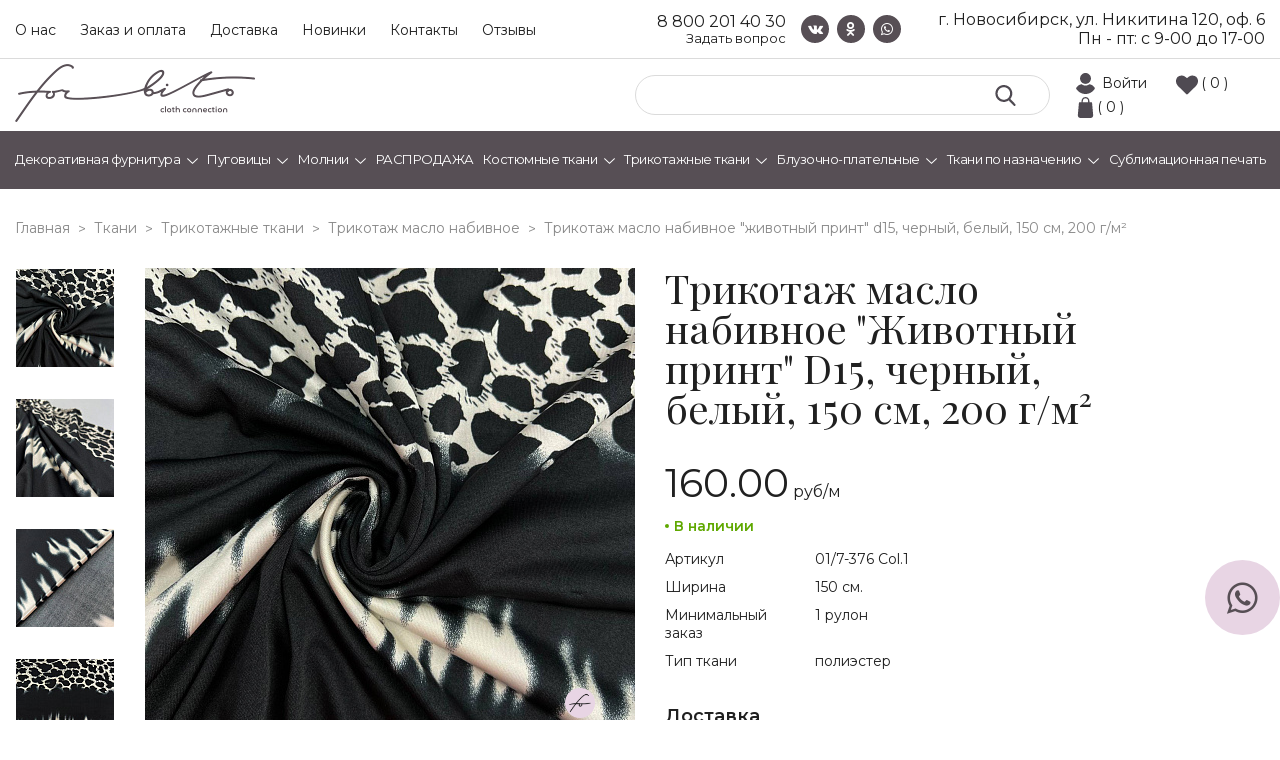

--- FILE ---
content_type: text/html; charset=UTF-8
request_url: https://tvoitkani.ru/tissues/trikotazhi/maslo_nabivnoe/trikotazh_maslo_nabivnoe_2301/
body_size: 17454
content:
<!DOCTYPE html>
<html lang="ru">
<head>
    <meta charset="UTF-8"/>
    <title>Трикотаж масло набивное &quot;Животный принт&quot; D15, черный, белый, 150 см, 200 г/м² арт. 01/7-376 Col.1, оптом за 160 &#8381;. Доставка по всей России</title>
    <link rel="icon" type="image/png" href="/favicon-32x32.png" sizes="32x32" />
    <link rel="icon" type="image/png" href="/favicon-16x16.png" sizes="16x16" />
        <meta name="viewport" content="width=device-width, initial-scale=1"/>


    <meta http-equiv="Content-Type" content="text/html; charset=UTF-8" />
<meta name="robots" content="index, follow" />
<meta name="description" content="Трикотаж масло набивное &amp;quot;Животный принт&amp;quot; D15, черный, белый, 150 см, 200 г/м² арт. 01/7-376 Col.1 оптом с доставкой по России со склада в Новосибирске. Большой ассортимент в наличии на складе. Бесплатные образцы. Отличное качество." />
<script data-skip-moving="true">(function(w, d, n) {var cl = "bx-core";var ht = d.documentElement;var htc = ht ? ht.className : undefined;if (htc === undefined || htc.indexOf(cl) !== -1){return;}var ua = n.userAgent;if (/(iPad;)|(iPhone;)/i.test(ua)){cl += " bx-ios";}else if (/Windows/i.test(ua)){cl += ' bx-win';}else if (/Macintosh/i.test(ua)){cl += " bx-mac";}else if (/Linux/i.test(ua) && !/Android/i.test(ua)){cl += " bx-linux";}else if (/Android/i.test(ua)){cl += " bx-android";}cl += (/(ipad|iphone|android|mobile|touch)/i.test(ua) ? " bx-touch" : " bx-no-touch");cl += w.devicePixelRatio && w.devicePixelRatio >= 2? " bx-retina": " bx-no-retina";if (/AppleWebKit/.test(ua)){cl += " bx-chrome";}else if (/Opera/.test(ua)){cl += " bx-opera";}else if (/Firefox/.test(ua)){cl += " bx-firefox";}ht.className = htc ? htc + " " + cl : cl;})(window, document, navigator);</script>


<link href="/bitrix/css/main/font-awesome.css?173341653728777" type="text/css"  rel="stylesheet" />
<link href="/bitrix/css/main/themes/blue/style.css?1733416537386" type="text/css"  rel="stylesheet" />
<link href="/bitrix/js/ui/design-tokens/dist/ui.design-tokens.css?173341914926358" type="text/css"  rel="stylesheet" />
<link href="/bitrix/js/ui/fonts/opensans/ui.font.opensans.css?17334165282555" type="text/css"  rel="stylesheet" />
<link href="/bitrix/js/main/popup/dist/main.popup.bundle.css?175161594131694" type="text/css"  rel="stylesheet" />
<link href="/local/templates/forbito/components/bitrix/catalog/catalog/style.css?17334165992041" type="text/css"  rel="stylesheet" />
<link href="/local/templates/forbito/components/bitrix/catalog.element/dc_element/style.css?173341659826408" type="text/css"  rel="stylesheet" />
<link href="/local/templates/forbito/components/bitrix/catalog.element/dc_element/themes/blue/style.css?17334165981064" type="text/css"  rel="stylesheet" />
<link href="/local/templates/forbito/css/font-awesome.css?173341659939733" type="text/css"  data-template-style="true"  rel="stylesheet" />
<link href="/local/templates/forbito/css/jquery.countdown.css?1733416599933" type="text/css"  data-template-style="true"  rel="stylesheet" />
<link href="/local/templates/forbito/css/slick.css?17334165991895" type="text/css"  data-template-style="true"  rel="stylesheet" />
<link href="/local/templates/forbito/css/slick-theme.css?17334165992024" type="text/css"  data-template-style="true"  rel="stylesheet" />
<link href="/local/templates/forbito/css/fancybox.css?173341659912795" type="text/css"  data-template-style="true"  rel="stylesheet" />
<link href="/local/templates/forbito/css/jquery-ui.min.css?173341659916930" type="text/css"  data-template-style="true"  rel="stylesheet" />
<link href="/local/templates/forbito/css/reset.css?1733416599889" type="text/css"  data-template-style="true"  rel="stylesheet" />
<link href="/local/templates/forbito/css/style.css?176655914358417" type="text/css"  data-template-style="true"  rel="stylesheet" />
<link href="/local/templates/forbito/css/media.css?176655914318850" type="text/css"  data-template-style="true"  rel="stylesheet" />
<link href="/local/templates/forbito/components/bitrix/search.title/top/style.css?17334165982118" type="text/css"  data-template-style="true"  rel="stylesheet" />
<link href="/local/templates/forbito/components/bitrix/sale.basket.basket.line/.default/style.css?17334165994401" type="text/css"  data-template-style="true"  rel="stylesheet" />
<link href="/local/templates/forbito/components/bitrix/menu/catalog/style.css?173341659811128" type="text/css"  data-template-style="true"  rel="stylesheet" />
<link href="/local/templates/forbito/components/bitrix/breadcrumb/universal/style.css?1733416598649" type="text/css"  data-template-style="true"  rel="stylesheet" />
<link href="/local/templates/forbito/components/dc/form.result.new/callback_footer/style.css?17665591431617" type="text/css"  data-template-style="true"  rel="stylesheet" />
<link href="/local/templates/forbito/styles.css?1766656785290" type="text/css"  data-template-style="true"  rel="stylesheet" />
<link href="/local/templates/forbito/template_styles.css?17334165991883" type="text/css"  data-template-style="true"  rel="stylesheet" />




<script type="extension/settings" data-extension="currency.currency-core">{"region":"ru"}</script>



<link rel="preconnect" href="https://fonts.gstatic.com">
<link href="https://fonts.googleapis.com/css2?family=Montserrat:ital,wght@0,400;0,600;0,700;1,400&family=Playfair+Display:ital,wght@0,400;0,600;1,400&display=swap" rel="stylesheet">



    
    <!-- Yandex.Metrika counter -->
     <noscript><div><img src="https://mc.yandex.ru/watch/49177129" style="position:absolute; left:-9999px;" alt="" /></div></noscript>
    <!-- /Yandex.Metrika counter -->

</head>
<body>

<div id="panel">
    </div>
<div class="header_top">
    <div class="container">
        <div class="in_header_top">
            
    <div class="top_menu">
			<a href="/about/">О нас</a>
		
			<a href="/payment/">Заказ и оплата</a>
		
			<a href="/delivery/">Доставка</a>
		
			<a href="/novinki/">Новинки</a>
		
			<a href="/contacts/">Контакты</a>
		
			<a href="/reviews/">Отзывы</a>
		
    </div>
            <div class="header_phone_block">
               <a href="tel:88002014030" class="c_num header_phone">8 800 201 40 30</a>
               <a href="/callback/" class="c_num callbac_link">Задать вопрос</a>
           </div>
            <div class="social">
                <a target="_blank" href="https://vk.com/forbito"><i class="fa fa-vk" aria-hidden="true"></i></a>
                <a target="_blank" href="https://ok.ru/forbito"><i class="fa fa-odnoklassniki" aria-hidden="true"></i></a>
                <a target="_blank" href="https://api.whatsapp.com/send?phone=79139025254"><i class="fa fa-whatsapp" aria-hidden="true"></i></a>
            </div>
            <div class="header_adress_block">
                <span class="sity">г. Новосибирск, ул. Никитина 120, оф. 6</span>
                <span class="time">Пн - пт: с&nbsp;9-00&nbsp;до 17-00</span>
            </div>
        </div>
    </div>
</div>
<div class="header_mid">
    <div class="container">
        <div class="in_header_mid">
            <div class="logo"><a href="/"></a></div>
            <div class="in_header_mid_right">

                	<div id="title-search" itemscope itemtype="https://schema.org/WebSite">

	<link itemprop="url" href="https://tvoitkani.ru" />
	<form class="search" action="/search/index.php" itemprop="potentialAction" itemscope itemtype="https://schema.org/SearchAction">
		<meta itemprop="target" content="https://tvoitkani.ru/search/?q={q}" />
		<input id="title-search-input" type="text" name="q" value="" size="40" maxlength="50" autocomplete="off" itemprop="query" />
		<meta itemprop="query-input" content="name=q"> 
        <button type="submit" ></button>
	</form>
	</div>
                <div id="bx_basketFKauiI" class="icons_bt bx-basket bx-opener"><!--'start_frame_cache_bx_basketFKauiI'-->

		            <a class="lic_cab_ic"  href="/auth/?login=yes&backurl=%2Ftissues%2Ftrikotazhi%2Fmaslo_nabivnoe%2Ftrikotazh_maslo_nabivnoe_2301%2F">Войти</a>
					<a href="/personal/favorite/" class="izb_ic">( 0 )</a>
<a href="/personal/cart/" class="shop_ic">( 0 )</a>

<!--'end_frame_cache_bx_basketFKauiI'--></div>
            </div>
        </div>
    </div>
</div>
<div class="header_bot menu">
    <div class="container">
        <div class="bx-top-nav bx-blue" id="catalog_menu_XEVOpk">
	<nav class="bx-top-nav-container" id="cont_catalog_menu_XEVOpk">
		<ul class="bx-nav-list-1-lvl" id="ul_catalog_menu_XEVOpk">
		     <!-- first level-->
						<li
				class="bx-nav-1-lvl bx-nav-list-1-col  bx-nav-parent"
				onmouseover="BX.CatalogMenu.itemOver(this);"
				onmouseout="BX.CatalogMenu.itemOut(this)"
									data-role="bx-menu-item"
								onclick="if (BX.hasClass(document.documentElement, 'bx-touch')) obj_catalog_menu_XEVOpk.clickInMobile(this, event);"
			>
				<a
					href="/fittings/dekorativnaya-furnitura/"
									>
					<span>
						Декоративная фурнитура						<i class="fa fa-angle-down"></i>					</span>
				</a>
							<span class="bx-nav-parent-arrow" onclick="obj_catalog_menu_XEVOpk.toggleInMobile(this)"><i class="fa fa-angle-left"></i></span> <!-- for mobile -->
				<div class="bx-nav-2-lvl-container">
											<ul class="bx-nav-list-2-lvl">
						  <!-- second level-->
							<li class="bx-nav-2-lvl">
								<a
									href="/fittings/dekorativnaya-furnitura/applikatsii/"
																		data-picture=""
																	>
									<span>Аппликации</span>
								</a>
														</li>
						  <!-- second level-->
							<li class="bx-nav-2-lvl">
								<a
									href="/fittings/dekorativnaya-furnitura/broshi/"
																		data-picture=""
																	>
									<span>Броши</span>
								</a>
														</li>
						  <!-- second level-->
							<li class="bx-nav-2-lvl">
								<a
									href="/fittings/dekorativnaya-furnitura/vorotniki/"
																		data-picture=""
																	>
									<span>Воротники</span>
								</a>
														</li>
						  <!-- second level-->
							<li class="bx-nav-2-lvl">
								<a
									href="/fittings/dekorativnaya-furnitura/dekorativnye-pryazhki/"
																		data-picture=""
																	>
									<span>Декоративные пряжки</span>
								</a>
														</li>
						  <!-- second level-->
							<li class="bx-nav-2-lvl">
								<a
									href="/fittings/dekorativnaya-furnitura/kruzhevo/"
																		data-picture=""
																	>
									<span>Кружево</span>
								</a>
														</li>
						  <!-- second level-->
							<li class="bx-nav-2-lvl">
								<a
									href="/fittings/dekorativnaya-furnitura/metallofurnitura/"
																		data-picture=""
																	>
									<span>Металлофурнитура</span>
								</a>
														</li>
						  <!-- second level-->
							<li class="bx-nav-2-lvl">
								<a
									href="/fittings/dekorativnaya-furnitura/podvyazy_manzhety/"
																		data-picture=""
																	>
									<span>Подвязы, манжеты</span>
								</a>
														</li>
						  <!-- second level-->
							<li class="bx-nav-2-lvl">
								<a
									href="/fittings/dekorativnaya-furnitura/termonakleyki_termoapplikatsii/"
																		data-picture=""
																	>
									<span>Термонаклейки и термоаппликации</span>
								</a>
														</li>
						  <!-- second level-->
							<li class="bx-nav-2-lvl">
								<a
									href="/fittings/dekorativnaya-furnitura/tesma_lampasy/"
																		data-picture=""
																	>
									<span>Тесьма, лампасы</span>
								</a>
														</li>
						  <!-- second level-->
							<li class="bx-nav-2-lvl">
								<a
									href="/fittings/dekorativnaya-furnitura/elementi/"
																		data-picture=""
																	>
									<span>Элемент</span>
								</a>
														</li>
												</ul>
														</div>
						</li>
		     <!-- first level-->
						<li
				class="bx-nav-1-lvl bx-nav-list-1-col  bx-nav-parent"
				onmouseover="BX.CatalogMenu.itemOver(this);"
				onmouseout="BX.CatalogMenu.itemOut(this)"
									data-role="bx-menu-item"
								onclick="if (BX.hasClass(document.documentElement, 'bx-touch')) obj_catalog_menu_XEVOpk.clickInMobile(this, event);"
			>
				<a
					href="/fittings/pugovitsy/"
									>
					<span>
						Пуговицы						<i class="fa fa-angle-down"></i>					</span>
				</a>
							<span class="bx-nav-parent-arrow" onclick="obj_catalog_menu_XEVOpk.toggleInMobile(this)"><i class="fa fa-angle-left"></i></span> <!-- for mobile -->
				<div class="bx-nav-2-lvl-container">
											<ul class="bx-nav-list-2-lvl">
						  <!-- second level-->
							<li class="bx-nav-2-lvl">
								<a
									href="/fittings/pugovitsy/na_prokol_tsvetnye/"
																		data-picture=""
																	>
									<span>На прокол цветные</span>
								</a>
														</li>
						  <!-- second level-->
							<li class="bx-nav-2-lvl">
								<a
									href="/fittings/pugovitsy/na_prokol/"
																		data-picture=""
																	>
									<span>На прокол</span>
								</a>
														</li>
						  <!-- second level-->
							<li class="bx-nav-2-lvl">
								<a
									href="/fittings/pugovitsy/na_nozhke/"
																		data-picture=""
																	>
									<span>На ножке</span>
								</a>
														</li>
						  <!-- second level-->
							<li class="bx-nav-2-lvl">
								<a
									href="/fittings/pugovitsy/na_nozhke_malenkie/"
																		data-picture=""
																	>
									<span>На ножке маленькие</span>
								</a>
														</li>
												</ul>
														</div>
						</li>
		     <!-- first level-->
						<li
				class="bx-nav-1-lvl bx-nav-list-1-col  bx-nav-parent"
				onmouseover="BX.CatalogMenu.itemOver(this);"
				onmouseout="BX.CatalogMenu.itemOut(this)"
									data-role="bx-menu-item"
								onclick="if (BX.hasClass(document.documentElement, 'bx-touch')) obj_catalog_menu_XEVOpk.clickInMobile(this, event);"
			>
				<a
					href="/fittings/molnii/"
									>
					<span>
						Молнии						<i class="fa fa-angle-down"></i>					</span>
				</a>
							<span class="bx-nav-parent-arrow" onclick="obj_catalog_menu_XEVOpk.toggleInMobile(this)"><i class="fa fa-angle-left"></i></span> <!-- for mobile -->
				<div class="bx-nav-2-lvl-container">
											<ul class="bx-nav-list-2-lvl">
						  <!-- second level-->
							<li class="bx-nav-2-lvl">
								<a
									href="/fittings/molnii/kapronovye_potaynye_50_sm/"
																		data-picture=""
																	>
									<span>Капроновые потайные 50 см</span>
								</a>
														</li>
						  <!-- second level-->
							<li class="bx-nav-2-lvl">
								<a
									href="/fittings/molnii/kapronovye_potaynye_40_sm/"
																		data-picture=""
																	>
									<span>Капроновые потайные 40 см</span>
								</a>
														</li>
						  <!-- second level-->
							<li class="bx-nav-2-lvl">
								<a
									href="/fittings/molnii/kapronovye_potaynye_30_sm/"
																		data-picture=""
																	>
									<span>Капроновые потайные 30 см</span>
								</a>
														</li>
						  <!-- second level-->
							<li class="bx-nav-2-lvl">
								<a
									href="/fittings/molnii/kapronovye_potaynye_25_sm/"
																		data-picture=""
																	>
									<span>Капроновые потайные 25 см</span>
								</a>
														</li>
						  <!-- second level-->
							<li class="bx-nav-2-lvl">
								<a
									href="/fittings/molnii/khlopok_potaynye_25_sm/"
																		data-picture=""
																	>
									<span>Хлопок потайные 25 см</span>
								</a>
														</li>
						  <!-- second level-->
							<li class="bx-nav-2-lvl">
								<a
									href="/fittings/molnii/bryuchnaya_18_sm/"
																		data-picture=""
																	>
									<span>Брючные 18 см</span>
								</a>
														</li>
												</ul>
														</div>
						</li>
		     <!-- first level-->
						<li
				class="bx-nav-1-lvl bx-nav-list-0-col "
				onmouseover="BX.CatalogMenu.itemOver(this);"
				onmouseout="BX.CatalogMenu.itemOut(this)"
								onclick="if (BX.hasClass(document.documentElement, 'bx-touch')) obj_catalog_menu_XEVOpk.clickInMobile(this, event);"
			>
				<a
					href="/tissues/rasprodazha/"
									>
					<span>
						РАСПРОДАЖА											</span>
				</a>
						</li>
		     <!-- first level-->
						<li
				class="bx-nav-1-lvl bx-nav-list-1-col  bx-nav-parent"
				onmouseover="BX.CatalogMenu.itemOver(this);"
				onmouseout="BX.CatalogMenu.itemOut(this)"
									data-role="bx-menu-item"
								onclick="if (BX.hasClass(document.documentElement, 'bx-touch')) obj_catalog_menu_XEVOpk.clickInMobile(this, event);"
			>
				<a
					href="/tissues/kostyumnye/"
									>
					<span>
						Костюмные ткани						<i class="fa fa-angle-down"></i>					</span>
				</a>
							<span class="bx-nav-parent-arrow" onclick="obj_catalog_menu_XEVOpk.toggleInMobile(this)"><i class="fa fa-angle-left"></i></span> <!-- for mobile -->
				<div class="bx-nav-2-lvl-container">
											<ul class="bx-nav-list-2-lvl">
						  <!-- second level-->
							<li class="bx-nav-2-lvl">
								<a
									href="/tissues/kostyumnye/barbi/"
																		data-picture=""
																	>
									<span>Барби</span>
								</a>
														</li>
						  <!-- second level-->
							<li class="bx-nav-2-lvl">
								<a
									href="/tissues/kostyumnye/velvet_kotton_kostyumnyy/"
																		data-picture=""
																	>
									<span>Вельвет костюмный</span>
								</a>
														</li>
						  <!-- second level-->
							<li class="bx-nav-2-lvl">
								<a
									href="/tissues/kostyumnye/velyur_kostyumnyy/"
																		data-picture=""
																	>
									<span>Велюр костюмный</span>
								</a>
														</li>
						  <!-- second level-->
							<li class="bx-nav-2-lvl">
								<a
									href="/tissues/kostyumnye/zhakkard/"
																		data-picture=""
																	>
									<span>Жаккард</span>
								</a>
														</li>
						  <!-- second level-->
							<li class="bx-nav-2-lvl">
								<a
									href="/tissues/kostyumnye/kletka/"
																		data-picture=""
																	>
									<span>Клетка</span>
								</a>
														</li>
						  <!-- second level-->
							<li class="bx-nav-2-lvl">
								<a
									href="/tissues/kostyumnye/liza/"
																		data-picture=""
																	>
									<span>Лиза</span>
								</a>
														</li>
						  <!-- second level-->
							<li class="bx-nav-2-lvl">
								<a
									href="/tissues/kostyumnye/mikrovelvet/"
																		data-picture=""
																	>
									<span>Микровельвет</span>
								</a>
														</li>
						  <!-- second level-->
							<li class="bx-nav-2-lvl">
								<a
									href="/tissues/kostyumnye/odnotonnye/"
																		data-picture=""
																	>
									<span>Однотонные</span>
								</a>
														</li>
						  <!-- second level-->
							<li class="bx-nav-2-lvl">
								<a
									href="/tissues/kostyumnye/paltovaya/"
																		data-picture=""
																	>
									<span>Пальтовая</span>
								</a>
														</li>
						  <!-- second level-->
							<li class="bx-nav-2-lvl">
								<a
									href="/tissues/kostyumnye/pikachu-khevi/"
																		data-picture=""
																	>
									<span>Пикачу (хеви)</span>
								</a>
														</li>
						  <!-- second level-->
							<li class="bx-nav-2-lvl">
								<a
									href="/tissues/kostyumnye/poloska/"
																		data-picture=""
																	>
									<span>Полоска</span>
								</a>
														</li>
						  <!-- second level-->
							<li class="bx-nav-2-lvl">
								<a
									href="/tissues/kostyumnye/tvil/"
																		data-picture=""
																	>
									<span>Твил</span>
								</a>
														</li>
												</ul>
														</div>
						</li>
		     <!-- first level-->
						<li
				class="bx-nav-1-lvl bx-nav-list-2-col bx-active bx-nav-parent"
				onmouseover="BX.CatalogMenu.itemOver(this);"
				onmouseout="BX.CatalogMenu.itemOut(this)"
									data-role="bx-menu-item"
								onclick="if (BX.hasClass(document.documentElement, 'bx-touch')) obj_catalog_menu_XEVOpk.clickInMobile(this, event);"
			>
				<a
					href="/tissues/trikotazhi/"
									>
					<span>
						Трикотажные ткани						<i class="fa fa-angle-down"></i>					</span>
				</a>
							<span class="bx-nav-parent-arrow" onclick="obj_catalog_menu_XEVOpk.toggleInMobile(this)"><i class="fa fa-angle-left"></i></span> <!-- for mobile -->
				<div class="bx-nav-2-lvl-container">
											<ul class="bx-nav-list-2-lvl">
						  <!-- second level-->
							<li class="bx-nav-2-lvl">
								<a
									href="/tissues/trikotazhi/azhurnyy/"
																		data-picture=""
																	>
									<span>Ажурный</span>
								</a>
														</li>
						  <!-- second level-->
							<li class="bx-nav-2-lvl">
								<a
									href="/tissues/trikotazhi/angora/"
																		data-picture=""
																	>
									<span>Ангора</span>
								</a>
														</li>
						  <!-- second level-->
							<li class="bx-nav-2-lvl">
								<a
									href="/tissues/trikotazhi/velyur/"
																		data-picture=""
																	>
									<span>Велюр</span>
								</a>
														</li>
						  <!-- second level-->
							<li class="bx-nav-2-lvl">
								<a
									href="/tissues/trikotazhi/barkhat/"
																		data-picture=""
																	>
									<span>Бархат</span>
								</a>
														</li>
						  <!-- second level-->
							<li class="bx-nav-2-lvl">
								<a
									href="/tissues/trikotazhi/brash_print/"
																		data-picture=""
																	>
									<span>Браш принт</span>
								</a>
														</li>
						  <!-- second level-->
							<li class="bx-nav-2-lvl">
								<a
									href="/tissues/trikotazhi/viskoza-trikotazh/"
																		data-picture=""
																	>
									<span>Вискоза</span>
								</a>
														</li>
						  <!-- second level-->
							<li class="bx-nav-2-lvl">
								<a
									href="/tissues/trikotazhi/vyazanoe_polotno/"
																		data-picture=""
																	>
									<span>Вязаное полотно</span>
								</a>
														</li>
						  <!-- second level-->
							<li class="bx-nav-2-lvl">
								<a
									href="/tissues/trikotazhi/dior_odnoton/"
																		data-picture=""
																	>
									<span>Диор</span>
								</a>
														</li>
						  <!-- second level-->
							<li class="bx-nav-2-lvl">
								<a
									href="/tissues/trikotazhi/dzhersi_odnotonnyy/"
																		data-picture=""
																	>
									<span>Джерси однотонный</span>
								</a>
														</li>
						  <!-- second level-->
							<li class="bx-nav-2-lvl">
								<a
									href="/tissues/trikotazhi/dzhersi_print/"
																		data-picture=""
																	>
									<span>Джерси принт</span>
								</a>
														</li>
						  <!-- second level-->
							<li class="bx-nav-2-lvl">
								<a
									href="/tissues/trikotazhi/dzhersi-zhakkard/"
																		data-picture=""
																	>
									<span>Джерси жаккард</span>
								</a>
														</li>
						  <!-- second level-->
							<li class="bx-nav-2-lvl">
								<a
									href="/tissues/trikotazhi/trikotazh_pod_zamshu/"
																		data-picture=""
																	>
									<span>Замша трикотажная</span>
								</a>
														</li>
						  <!-- second level-->
							<li class="bx-nav-2-lvl">
								<a
									href="/tissues/trikotazhi/kozha_iskusstvennaya/"
																		data-picture=""
																	>
									<span>Кожа искусственная</span>
								</a>
														</li>
						  <!-- second level-->
							<li class="bx-nav-2-lvl">
								<a
									href="/tissues/trikotazhi/krep-trikotazhnyy/"
																		data-picture=""
																	>
									<span>Креп</span>
								</a>
														</li>
						  <!-- second level-->
							<li class="bx-nav-2-lvl">
								<a
									href="/tissues/trikotazhi/kulirka/"
																		data-picture=""
																	>
									<span>Кулирка</span>
								</a>
														</li>
						  <!-- second level-->
							<li class="bx-nav-2-lvl">
								<a
									href="/tissues/trikotazhi/lakosta/"
																		data-picture=""
																	>
									<span>Лакоста</span>
								</a>
														</li>
						  <!-- second level-->
							<li class="bx-nav-2-lvl">
								<a
									href="/tissues/trikotazhi/liverpul_odnotonnyy/"
																		data-picture=""
																	>
									<span>Ливерпуль однотонный</span>
								</a>
														</li>
						  <!-- second level-->
							<li class="bx-nav-2-lvl">
								<a
									href="/tissues/trikotazhi/maslo_nabivnoe/"
																		data-picture=""
									class="bx-active"								>
									<span>Масло набивное</span>
								</a>
														</li>
												</ul>
											<ul class="bx-nav-list-2-lvl">
						  <!-- second level-->
							<li class="bx-nav-2-lvl">
								<a
									href="/tissues/trikotazhi/ottoman_odnotonnyy/"
																		data-picture=""
																	>
									<span>Оттоман однотонный</span>
								</a>
														</li>
						  <!-- second level-->
							<li class="bx-nav-2-lvl">
								<a
									href="/tissues/trikotazhi/ottoman_print/"
																		data-picture=""
																	>
									<span>Оттоман принт</span>
								</a>
														</li>
						  <!-- second level-->
							<li class="bx-nav-2-lvl">
								<a
									href="/tissues/trikotazhi/ribana_rezinka/"
																		data-picture=""
																	>
									<span>Рибана (лапша)</span>
								</a>
														</li>
						  <!-- second level-->
							<li class="bx-nav-2-lvl">
								<a
									href="/tissues/trikotazhi/melanzh/"
																		data-picture=""
																	>
									<span>Сандра</span>
								</a>
														</li>
						  <!-- second level-->
							<li class="bx-nav-2-lvl">
								<a
									href="/tissues/trikotazhi/sandra_print/"
																		data-picture=""
																	>
									<span>Сандра жаккард</span>
								</a>
														</li>
						  <!-- second level-->
							<li class="bx-nav-2-lvl">
								<a
									href="/tissues/trikotazhi/tvil_odnotonnyy/"
																		data-picture=""
																	>
									<span>Твил однотонный</span>
								</a>
														</li>
						  <!-- second level-->
							<li class="bx-nav-2-lvl">
								<a
									href="/tissues/trikotazhi/trikotazh_odnotonnyy/"
																		data-picture=""
																	>
									<span>Трикотаж однотонный</span>
								</a>
														</li>
						  <!-- second level-->
							<li class="bx-nav-2-lvl">
								<a
									href="/tissues/trikotazhi/trikotazh_print/"
																		data-picture=""
																	>
									<span>Трикотаж принт</span>
								</a>
														</li>
						  <!-- second level-->
							<li class="bx-nav-2-lvl">
								<a
									href="/tissues/trikotazhi/trikotazh_s_lyureksom/"
																		data-picture=""
																	>
									<span>Трикотаж с люрексом</span>
								</a>
														</li>
						  <!-- second level-->
							<li class="bx-nav-2-lvl">
								<a
									href="/tissues/trikotazhi/zhakkard-trikotazhnyy-odnotonnyy/"
																		data-picture=""
																	>
									<span>Фукра однотонная</span>
								</a>
														</li>
						  <!-- second level-->
							<li class="bx-nav-2-lvl">
								<a
									href="/tissues/trikotazhi/futer/"
																		data-picture=""
																	>
									<span>Футер</span>
								</a>
														</li>
						  <!-- second level-->
							<li class="bx-nav-2-lvl">
								<a
									href="/tissues/trikotazhi/trikotazh-elastan-skuba/"
																		data-picture=""
																	>
									<span>Эластан (скуба)</span>
								</a>
														</li>
												</ul>
														</div>
						</li>
		     <!-- first level-->
						<li
				class="bx-nav-1-lvl bx-nav-list-2-col  bx-nav-parent"
				onmouseover="BX.CatalogMenu.itemOver(this);"
				onmouseout="BX.CatalogMenu.itemOut(this)"
									data-role="bx-menu-item"
								onclick="if (BX.hasClass(document.documentElement, 'bx-touch')) obj_catalog_menu_XEVOpk.clickInMobile(this, event);"
			>
				<a
					href="/tissues/bluzochno_platelnye/"
									>
					<span>
						Блузочно-плательные						<i class="fa fa-angle-down"></i>					</span>
				</a>
							<span class="bx-nav-parent-arrow" onclick="obj_catalog_menu_XEVOpk.toggleInMobile(this)"><i class="fa fa-angle-left"></i></span> <!-- for mobile -->
				<div class="bx-nav-2-lvl-container">
											<ul class="bx-nav-list-2-lvl">
						  <!-- second level-->
							<li class="bx-nav-2-lvl">
								<a
									href="/tissues/bluzochno_platelnye/bluzochnaya/"
																		data-picture=""
																	>
									<span>Блузочная</span>
								</a>
														</li>
						  <!-- second level-->
							<li class="bx-nav-2-lvl">
								<a
									href="/tissues/bluzochno_platelnye/viskoza-bluzochno-platelnaya/"
																		data-picture=""
																	>
									<span>Вискоза</span>
								</a>
														</li>
						  <!-- second level-->
							<li class="bx-nav-2-lvl">
								<a
									href="/tissues/bluzochno_platelnye/gipyur_kruzhevo/"
																		data-picture=""
																	>
									<span>Гипюр, кружево</span>
								</a>
														</li>
						  <!-- second level-->
							<li class="bx-nav-2-lvl">
								<a
									href="/tissues/bluzochno_platelnye/dzhins/"
																		data-picture=""
																	>
									<span>Джинс</span>
								</a>
														</li>
						  <!-- second level-->
							<li class="bx-nav-2-lvl">
								<a
									href="/tissues/bluzochno_platelnye/krep_odnotonnyy/"
																		data-picture=""
																	>
									<span>Креп однотонный</span>
								</a>
														</li>
						  <!-- second level-->
							<li class="bx-nav-2-lvl">
								<a
									href="/tissues/bluzochno_platelnye/krep_print/"
																		data-picture=""
																	>
									<span>Креп принт</span>
								</a>
														</li>
						  <!-- second level-->
							<li class="bx-nav-2-lvl">
								<a
									href="/tissues/bluzochno_platelnye/len_polulen_len_viskoza/"
																		data-picture=""
																	>
									<span>Лен, полулен, лен-вискоза</span>
								</a>
														</li>
						  <!-- second level-->
							<li class="bx-nav-2-lvl">
								<a
									href="/tissues/bluzochno_platelnye/niagara_odnotonnaya/"
																		data-picture=""
																	>
									<span>Ниагара однотонная</span>
								</a>
														</li>
						  <!-- second level-->
							<li class="bx-nav-2-lvl">
								<a
									href="/tissues/bluzochno_platelnye/niagara_print/"
																		data-picture=""
																	>
									<span>Ниагара принт</span>
								</a>
														</li>
						  <!-- second level-->
							<li class="bx-nav-2-lvl">
								<a
									href="/tissues/bluzochno_platelnye/organza_kristalon/"
																		data-picture=""
																	>
									<span>Органза, кристалон</span>
								</a>
														</li>
						  <!-- second level-->
							<li class="bx-nav-2-lvl">
								<a
									href="/tissues/bluzochno_platelnye/platelnaya_odnotonnaya/"
																		data-picture=""
																	>
									<span>Плательная однотонная</span>
								</a>
														</li>
						  <!-- second level-->
							<li class="bx-nav-2-lvl">
								<a
									href="/tissues/bluzochno_platelnye/platelnaya_print/"
																		data-picture=""
																	>
									<span>Плательная принт</span>
								</a>
														</li>
						  <!-- second level-->
							<li class="bx-nav-2-lvl">
								<a
									href="/tissues/bluzochno_platelnye/satiny_atlasy_odnoton/"
																		data-picture=""
																	>
									<span>Сатин (атлас) однотонный</span>
								</a>
														</li>
						  <!-- second level-->
							<li class="bx-nav-2-lvl">
								<a
									href="/tissues/bluzochno_platelnye/satiny_atlasy_nabivnye/"
																		data-picture=""
																	>
									<span>Сатин (атлас) набивной</span>
								</a>
														</li>
						  <!-- second level-->
							<li class="bx-nav-2-lvl">
								<a
									href="/tissues/bluzochno_platelnye/setka_payetki/"
																		data-picture=""
																	>
									<span>Фатин, сетка, пайетки</span>
								</a>
														</li>
						  <!-- second level-->
							<li class="bx-nav-2-lvl">
								<a
									href="/tissues/bluzochno_platelnye/tisi/"
																		data-picture=""
																	>
									<span>Рубашечная тиси</span>
								</a>
														</li>
						  <!-- second level-->
							<li class="bx-nav-2-lvl">
								<a
									href="/tissues/bluzochno_platelnye/khlopok/"
																		data-picture=""
																	>
									<span>Хлопок</span>
								</a>
														</li>
						  <!-- second level-->
							<li class="bx-nav-2-lvl">
								<a
									href="/tissues/bluzochno_platelnye/shifon_odnotonnyy/"
																		data-picture=""
																	>
									<span>Шифон однотонный</span>
								</a>
														</li>
												</ul>
											<ul class="bx-nav-list-2-lvl">
						  <!-- second level-->
							<li class="bx-nav-2-lvl">
								<a
									href="/tissues/bluzochno_platelnye/shifon_print/"
																		data-picture=""
																	>
									<span>Шифон принт</span>
								</a>
														</li>
												</ul>
														</div>
						</li>
		     <!-- first level-->
						<li
				class="bx-nav-1-lvl bx-nav-list-1-col  bx-nav-parent"
				onmouseover="BX.CatalogMenu.itemOver(this);"
				onmouseout="BX.CatalogMenu.itemOut(this)"
									data-role="bx-menu-item"
								onclick="if (BX.hasClass(document.documentElement, 'bx-touch')) obj_catalog_menu_XEVOpk.clickInMobile(this, event);"
			>
				<a
					href="/tissues/tkani-po-naznacheniyu/"
									>
					<span>
						Ткани по назначению						<i class="fa fa-angle-down"></i>					</span>
				</a>
							<span class="bx-nav-parent-arrow" onclick="obj_catalog_menu_XEVOpk.toggleInMobile(this)"><i class="fa fa-angle-left"></i></span> <!-- for mobile -->
				<div class="bx-nav-2-lvl-container">
											<ul class="bx-nav-list-2-lvl">
						  <!-- second level-->
							<li class="bx-nav-2-lvl">
								<a
									href="/tissues/tkani-po-naznacheniyu/dlya-vechernikh-platev/"
																		data-picture=""
																	>
									<span>Для вечерних платьев</span>
								</a>
														</li>
						  <!-- second level-->
							<li class="bx-nav-2-lvl">
								<a
									href="/tissues/tkani-po-naznacheniyu/dlya-svadebnykh-platev/"
																		data-picture=""
																	>
									<span>Для свадебных платьев</span>
								</a>
														</li>
						  <!-- second level-->
							<li class="bx-nav-2-lvl">
								<a
									href="/tissues/tkani-po-naznacheniyu/rubashechnye-sorochechnye/"
																		data-picture=""
																	>
									<span>Рубашечные (сорочечные)</span>
								</a>
														</li>
						  <!-- second level-->
							<li class="bx-nav-2-lvl">
								<a
									href="/tissues/tkani-po-naznacheniyu/dlya-sportivnoy-odezhdy/"
																		data-picture=""
																	>
									<span>Для спортивной одежды</span>
								</a>
														</li>
						  <!-- second level-->
							<li class="bx-nav-2-lvl">
								<a
									href="/tissues/tkani-po-naznacheniyu/dlya-domashney-odezhdy/"
																		data-picture=""
																	>
									<span>Для домашней одежды</span>
								</a>
														</li>
						  <!-- second level-->
							<li class="bx-nav-2-lvl">
								<a
									href="/tissues/tkani-po-naznacheniyu/dlya-plyazhnoy-odezhdy/"
																		data-picture=""
																	>
									<span>Для пляжной одежды</span>
								</a>
														</li>
						  <!-- second level-->
							<li class="bx-nav-2-lvl">
								<a
									href="/tissues/tkani-po-naznacheniyu/dlya-meditsinskikh-khalatov/"
																		data-picture=""
																	>
									<span>Для медицинской одежды</span>
								</a>
														</li>
						  <!-- second level-->
							<li class="bx-nav-2-lvl">
								<a
									href="/tissues/tkani-po-naznacheniyu/dlya-detskoy-odezhdy/"
																		data-picture=""
																	>
									<span>Для детской одежды</span>
								</a>
														</li>
												</ul>
														</div>
						</li>
		     <!-- first level-->
						<li
				class="bx-nav-1-lvl bx-nav-list-0-col "
				onmouseover="BX.CatalogMenu.itemOver(this);"
				onmouseout="BX.CatalogMenu.itemOut(this)"
								onclick="if (BX.hasClass(document.documentElement, 'bx-touch')) obj_catalog_menu_XEVOpk.clickInMobile(this, event);"
			>
				<a
					href="/sublim-print/"
									>
					<span>
						Сублимационная печать											</span>
				</a>
						</li>
				</ul>
		<div style="clear: both;"></div>
	</nav>
</div>

    </div>
</div>
<div class="container">
            <div class="bx-breadcrumb" itemprop="http://schema.org/breadcrumb" itemscope itemtype="http://schema.org/BreadcrumbList">
			<div class="bx-breadcrumb-item" id="bx_breadcrumb_0" itemprop="itemListElement" itemscope itemtype="http://schema.org/ListItem">
				<a class="bx-breadcrumb-item-link" href="/" title="Главная" itemprop="item">
					<span class="bx-breadcrumb-item-text" itemprop="name">Главная</span>
				</a>
				<meta itemprop="position" content="1" />
			</div><span class="bx-breadcrumb-item-angle">></span>
			<div class="bx-breadcrumb-item" id="bx_breadcrumb_1" itemprop="itemListElement" itemscope itemtype="http://schema.org/ListItem">
				<a class="bx-breadcrumb-item-link" href="/tissues/" title="Ткани" itemprop="item">
					<span class="bx-breadcrumb-item-text" itemprop="name">Ткани</span>
				</a>
				<meta itemprop="position" content="2" />
			</div><span class="bx-breadcrumb-item-angle">></span>
			<div class="bx-breadcrumb-item" id="bx_breadcrumb_2" itemprop="itemListElement" itemscope itemtype="http://schema.org/ListItem">
				<a class="bx-breadcrumb-item-link" href="/tissues/trikotazhi/" title="Трикотажные ткани" itemprop="item">
					<span class="bx-breadcrumb-item-text" itemprop="name">Трикотажные ткани</span>
				</a>
				<meta itemprop="position" content="3" />
			</div><span class="bx-breadcrumb-item-angle">></span>
			<div class="bx-breadcrumb-item" id="bx_breadcrumb_3" itemprop="itemListElement" itemscope itemtype="http://schema.org/ListItem">
				<a class="bx-breadcrumb-item-link" href="/tissues/trikotazhi/maslo_nabivnoe/" title="Трикотаж масло набивное" itemprop="item">
					<span class="bx-breadcrumb-item-text" itemprop="name">Трикотаж масло набивное</span>
				</a>
				<meta itemprop="position" content="4" />
			</div><span class="bx-breadcrumb-item-angle">></span>
			<div class="bx-breadcrumb-item">
				<span class="bx-breadcrumb-item-text">Трикотаж масло набивное &quot;Животный принт&quot; D15, черный, белый, 150 см, 200 г/м²</span>
			</div></div>    	
						
    
    
    <div class="card_product_flex" id="card_prodcut" itemscope itemtype="http://schema.org/Product"> 
                <div class="card_product_flex_inflex" data-product-id="" id="block_galery_product">
            <div class="card_product_flex_inflex_slide1" id="product_slider_1">
                                    <div data-product="9762" class="inner_card_product_flex_inflex_slide1">
                        <img src="/upload/resize_cache/iblock/6ce/98_98_2/2meugp2vxvv9ibt0myrs6teaah2f7z52.jpg"
                             alt="Трикотаж масло набивное &quot;Животный принт&quot; D15, черный, белый, 150 см, 200 г/м² фото №1"
                             width="100" height="100">
                    </div>
                                                    <div data-product="9762" class="inner_card_product_flex_inflex_slide1">
                        <img src="/upload/resize_cache/iblock/21c/98_98_2/kxcznsnv1y2htue0qy39k16e1v8pok55.jpg"
                             alt="Трикотаж масло набивное &quot;Животный принт&quot; D15, черный, белый, 150 см, 200 г/м² фото № 2"
                             width="100" height="100">
                    </div>
                                    <div data-product="9762" class="inner_card_product_flex_inflex_slide1">
                        <img src="/upload/resize_cache/iblock/ff3/98_98_2/0kudybdp8390dxcnbv4crs304ze261nf.jpg"
                             alt="Трикотаж масло набивное &quot;Животный принт&quot; D15, черный, белый, 150 см, 200 г/м² фото № 3"
                             width="100" height="100">
                    </div>
                                    <div data-product="9762" class="inner_card_product_flex_inflex_slide1">
                        <img src="/upload/resize_cache/iblock/eb7/98_98_2/sb1ctfmvfosibfn208wc0rjnkset7nla.jpg"
                             alt="Трикотаж масло набивное &quot;Животный принт&quot; D15, черный, белый, 150 см, 200 г/м² фото № 4"
                             width="100" height="100">
                    </div>
                            </div>
            <div class="card_product_flex_inflex_slide2" id="product_slider_2">
                                    <div class="inner_card_product_flex_inflex_slide2">
                                                                                                    <span class="_new_photo_icon"></span>
                                                <a data-fancybox="gallery" data-options='{"loop":"true"}'
                           href="/upload/iblock/6ce/2meugp2vxvv9ibt0myrs6teaah2f7z52.jpg" itemprop="image">

                        <img itemprop="image" src="/upload/resize_cache/iblock/6ce/490_490_2/2meugp2vxvv9ibt0myrs6teaah2f7z52.jpg" alt="Трикотаж масло набивное &quot;Животный принт&quot; D15, черный, белый, 150 см, 200 г/м²" 
                           title="Трикотаж масло набивное &quot;Животный принт&quot; D15, черный, белый, 150 см, 200 г/м²"
                           width="490" height="490"
                       />

                        </a>
                                             </div>
                                                    <div class="inner_card_product_flex_inflex_slide2"> 
                                                                                                    <span class="_new_photo_icon"></span>
                                                <a data-fancybox="gallery" href="/upload/iblock/21c/kxcznsnv1y2htue0qy39k16e1v8pok55.jpg">
                            <img src="/upload/resize_cache/iblock/21c/490_490_2/kxcznsnv1y2htue0qy39k16e1v8pok55.jpg" alt="" width="490" height="490">
                        </a>
                                            </div>
                                    <div class="inner_card_product_flex_inflex_slide2"> 
                                                                                                    <span class="_new_photo_icon"></span>
                                                <a data-fancybox="gallery" href="/upload/iblock/ff3/0kudybdp8390dxcnbv4crs304ze261nf.jpg">
                            <img src="/upload/resize_cache/iblock/ff3/490_490_2/0kudybdp8390dxcnbv4crs304ze261nf.jpg" alt="" width="490" height="490">
                        </a>
                                            </div>
                                    <div class="inner_card_product_flex_inflex_slide2"> 
                                                                                                    <span class="_new_photo_icon"></span>
                                                <a data-fancybox="gallery" href="/upload/iblock/eb7/sb1ctfmvfosibfn208wc0rjnkset7nla.jpg">
                            <img src="/upload/resize_cache/iblock/eb7/490_490_2/sb1ctfmvfosibfn208wc0rjnkset7nla.jpg" alt="" width="490" height="490">
                        </a>
                                            </div>
                            </div>
                            <div class="description_text">
                    <p class="__title_description">Описание</p>
                    <span itemprop="description">Состав: <b>P-95%, SP-5%</b><br>
Плотность: <b>200 г/м²</b><br>
В своем составе трикотаж содержит: полиэстер (P-95%) <br>
и спандекс (SP-5%).<br>
<br>
Трикотаж "масло" — это эластичное, <br>
мягкое и гладкое синтетическое полотно, <br>
которое получило свое название из-за приятной на ощупь, <br>
"маслянистой" текстуры. <br>
Состав обычно включает полиэстер и лайкру (эластан), <br>
что придает ему высокую прочность, <br>
износостойкость и хорошую воздухопроницаемость. <br>
Материал хорошо тянется и облегает фигуру, <br>
но при этом не деформируется, легко стирается и не мнется. <br>
<br>
<b>Обращаем Ваше внимание!</b><br>
Цвет ткани на фото может немного отличаться от реального.<br>
Дополнительные фото и видео запрашивайте у менеджера.</span>
                </div>
            
        </div>

        <div class="card_product_flex_inflex_txt">
            <div data-id="9762" class="product-info active">
                <h1 class="heading" itemprop="name">Трикотаж масло набивное &quot;Животный принт&quot; D15, черный, белый, 150 см, 200 г/м²</h1>
                
                                    <div itemprop="offers" itemscope itemtype="https://schema.org/Offer">
                        <meta itemprop="priceCurrency" content="RUB" />
                        <link itemprop="availability" href="https://schema.org/InStock" />
                        <span class="big big_big" itemprop="price" content="160">160.00</span>
                        <meta itemprop="sku" content="01/7-376 Col.1" />
                        руб/<span
                                id="bx_117848907_9762_quant_measure">м</span>
                    </div>
                    <div class="_stocks">
                        <div class="icon_stock"></div>
                        В наличии
                    </div>
                                <div class="txt_inf_card">
                                                                            <div>
                                <p>Артикул</p>
                                <span>01/7-376 Col.1</span> 
                            </div>
                                                                                                                                <div>
                                <p>Ширина</p>
                                <span>150 см.</span> 
                            </div>
                                                                                                                                                                        <div>
                                <p>Минимальный заказ</p>
                                <span>1 рулон</span> 
                            </div>
                                                                                                                                <div>
                                <p>Тип ткани</p>
                                <span>полиэстер</span> 
                            </div>
                                                                        
                    
                </div>
                <div class="_delivery_block">
                    <div class="_title_delivery">Доставка</div>
                    <span>Самовывоз из магазина</span>
                    в течение 1 дня после оплаты;<br>
                    Адрес склада для самовывоза:<br>
                    г. Новосибирск, ул. Никитина, д. 120, офис 6, Пн-Пт: с 09:00 до 17:00.<br>

                    <span>Доставка по Новосибирску</span>
                    осуществляется транспортной компанией.<br>
                    Срок доставки 1-3 рабочих дня.<br>

                    <span>Доставка по России</span>
                    отгрузка товара в транспортную компанию, 1-3 рабочих дня.<br>
                    Время доставки до клиента, от 2 до 10 рабочих дней.<br>

                </div>
                <div class="container" id="variable_product">
                    <div class="product_container_galery">
                                                    <div data-product="9762" class="inner_card_product_flex">
                                <img src="/upload/resize_cache/iblock/6ce/98_98_2/2meugp2vxvv9ibt0myrs6teaah2f7z52.jpg" alt="" width="100" height="100">
                            </div>
                                                                                <a href="#" data-product="9766" class="inner_card_product_flex">
                                <img src="/upload/resize_cache/iblock/ef0/98_98_2/p5i7k0pu0hbi8kxm0o1nj0botoh22vcc.jpg" alt="" width="100" height="100">
                            </a>
                                                                                <a href="#" data-product="9787" class="inner_card_product_flex">
                                <img src="/upload/resize_cache/iblock/d54/98_98_2/7fehu0n6fc3uitw211zeb3kngbe7qpdp.jpg" alt="" width="100" height="100">
                            </a>
                                                                                <a href="#" data-product="9786" class="inner_card_product_flex">
                                <img src="/upload/resize_cache/iblock/cc6/98_98_2/cbmv22afqsmno5mmrnqulou44j9n933u.jpg" alt="" width="100" height="100">
                            </a>
                                                                                <a href="#" data-product="12546" class="inner_card_product_flex">
                                <img src="/upload/resize_cache/iblock/bfc/98_98_2/wrd5511usk0djm4mjyb5wzqf0cn5org9.jpg" alt="" width="100" height="100">
                            </a>
                                                                                <a href="#" data-product="15255" class="inner_card_product_flex">
                                <img src="/upload/resize_cache/iblock/aa5/98_98_2/gtsq6zup0shlm29pchy4qh2ydc58ivsa.jpg" alt="" width="100" height="100">
                            </a>
                                                                                <a href="#" data-product="12601" class="inner_card_product_flex">
                                <img src="/upload/resize_cache/iblock/e53/98_98_2/zpr3l21xxn7ii7pkj01zs02blp6ayng3.jpg" alt="" width="100" height="100">
                            </a>
                                                                                <a href="#" data-product="12578" class="inner_card_product_flex">
                                <img src="/upload/resize_cache/iblock/6e4/98_98_2/p184uurrr59440lehn7dgels8f87boi7.jpg" alt="" width="100" height="100">
                            </a>
                                                                                <a href="#" data-product="12574" class="inner_card_product_flex">
                                <img src="/upload/resize_cache/iblock/bba/98_98_2/sm2d8yh84ijn2e9pxamzaf7651xs6i76.jpg" alt="" width="100" height="100">
                            </a>
                                                                        </div>
                </div>


                                                     <div class="explain-info">
                        <div class="explain-block-bold">
                        Ткань продается рулонами 25-35 метров.<br>
                        В вашей корзине предварительный метраж и счет.<br>
                        После отправки заявки с вами свяжется менеджер<br> для уточнения метража и способа доставки.<br>
                        </div>
                    </div>
                                

                            </div>


                            <p class="info"></p>
                                </div>
    </div>

    <div class="product_table" itemprop="offers" itemscope itemtype="https://schema.org/AggregateOffer">
        <table>
            <tbody>
            <tr class="product_table_head">
                <th class="color">Цвет</th>
                                <th class="price">Стоимость (за м)</th>
                <th class="quantity">Количество (м)</th>
                                    <th class="sample">Образец</th>
                                <th class="sum" colspan="2">Стоимость итого</th>
            </tr>
                            <tr class="product_table_body"
                    data-id="9762"
                    data-name="Трикотаж масло набивное &quot;Животный принт&quot; D15, черный, белый, 150 см, 200 г/м²"
                    data-print="0"
                    data-price-id="9762"
                    data-url="/tissues/trikotazhi/maslo_nabivnoe/trikotazh_maslo_nabivnoe_2301/"
                    itemprop="offers" itemscope itemtype="https://schema.org/Offer"
                >
                    <td class="color-td">
                                                    <div class="color">
                                <meta itemprop="sku" content="01/7-376 Col.1" />
                                <link itemprop="availability" href="https://schema.org/InStock" />
                                <img src="/upload/resize_cache/iblock/6ce/98_98_2/2meugp2vxvv9ibt0myrs6teaah2f7z52.jpg"
                                     alt="черный, белый"
                                      itemprop="image">
                                <p itemprop="name">черный, белый</p>
                            </div>
                                            </td>
                                        <td class="price-td">
                                                    <p>
                                <span class="big" itemprop="price" content="160">160.00</span> руб
                            </p>
                                            </td>
                    <td class="quantity-td">
                        <div class="amount_flex">
                            <button type="button" class="js-q-down">-</button>
                            <input type="number" class="quantity-input" data-ratio="25"
                                   data-price="160" value="0" readonly/>
                            <button type="button" class="js-q-up">+</button>
                        </div>
                    </td>
                                            <td class="sample-td">
                            <label class="sample_check">
                                <input type="checkbox" class="sample-checkbox" name="order-sample"/>
                                <span></span>
                            </label>
                        </td>
                                        <td class="sum">
                        <meta itemprop="priceCurrency" content="RUB">
                        <p><span class="price-sum">0</span> руб</p>
                    </td>
                    <td class="to-basket-td">
                        <div class="btn_in_table">
                            <label onclick="add2wish(this, 9762, 7706, 160, 'Трикотаж масло набивное &quot;Животный принт&quot; D15, черный, белый, 150 см, 200 г/м²', '/tissues/trikotazhi/maslo_nabivnoe/trikotazh_maslo_nabivnoe_2301/')"
                                   class="izb_check">
                                <span></span>
                            </label>
                            <label class="for_cor">
                                <span class="js-add2Cart">В корзину</span>
                            </label>
                        </div>
                    </td>
                </tr>
                                        <tr class="product_table_body" data-id="9766" data-name="Трикотаж масло набивное металл &quot;Геометрия&quot; DSN-4, черный, золотой, 150 см, 200 г/м²" 
                    data-price-id="7710" data-url="/tissues/trikotazhi/maslo_nabivnoe/trikotazh_maslo_nabivnoe_metall_2305/"
                    itemprop="offers" itemscope itemtype="https://schema.org/Offer"
                    >
                    <td class="color-td">
                        <meta itemprop="sku" content="01/7-29 DSN-4" />
                        <link itemprop="availability" href="https://schema.org/InStock" />
                        <div class="color">
                            <img src="/upload/resize_cache/iblock/ef0/98_98_2/p5i7k0pu0hbi8kxm0o1nj0botoh22vcc.jpg"
                                 alt="черный, золотой, коричневый"
                             itemprop="image" />
                            <p itemprop="name">черный, золотой, коричневый</p>
                        </div>
                    </td>
                                        <td class="price-td">
                                                    <p>
                                <meta itemprop="priceCurrency" content="RUB">
                                <span class="big" itemprop="price" content="130.00">130.00</span> руб
                            </p>
                                            </td>
                    <td class="quantity-td">
                        <div class="amount_flex">
                            <button type="button" class="js-q-down">-</button>
                            <input type="number" class="quantity-input" data-ratio="25"
                                   data-price="130.00" value="0" readonly/>
                            <button type="button" class="js-q-up">+</button>
                        </div>
                    </td>
                                            <td class="sample-td">
                            <label class="sample_check">
                                <input type="checkbox" class="sample-checkbox" name="order-sample"/>
                                <span></span>
                            </label>
                        </td>
                                        <td class="sum">
                        <p><span class="price-sum">0</span> руб</p>
                    </td>
                    <td class="to-basket-td">
                        <div class="btn_in_table">
                            <label onclick="add2wish(this, 9766, 7710, 130.00, 'Трикотаж масло набивное металл &quot;Геометрия&quot; DSN-4, черный, золотой, 150 см, 200 г/м²', '/tissues/trikotazhi/maslo_nabivnoe/trikotazh_maslo_nabivnoe_metall_2305/')"
                                   class="izb_check">
                                <span></span>
                            </label>
                            <label class="for_cor">
                                <span class="js-add2Cart">В корзину</span>
                            </label>
                        </div>
                    </td>
                </tr>
                            <tr class="product_table_body" data-id="9787" data-name="Трикотаж масло набивное купон &quot;Анималистичный принт&quot; FDY, темно-бежевый, черный, 150 см, 200 г/м²" 
                    data-price-id="7731" data-url="/tissues/trikotazhi/maslo_nabivnoe/trikotazh_maslo_nabivnoe_kupon_2326/"
                    itemprop="offers" itemscope itemtype="https://schema.org/Offer"
                    >
                    <td class="color-td">
                        <meta itemprop="sku" content="01/7-362 D12 Col.1" />
                        <link itemprop="availability" href="https://schema.org/InStock" />
                        <div class="color">
                            <img src="/upload/resize_cache/iblock/d54/98_98_2/7fehu0n6fc3uitw211zeb3kngbe7qpdp.jpg"
                                 alt="темно-бежевый, черный, коричневый"
                             itemprop="image" />
                            <p itemprop="name">темно-бежевый, черный, коричневый</p>
                        </div>
                    </td>
                                        <td class="price-td">
                                                    <p>
                                <meta itemprop="priceCurrency" content="RUB">
                                <span class="big" itemprop="price" content="160.00">160.00</span> руб
                            </p>
                                            </td>
                    <td class="quantity-td">
                        <div class="amount_flex">
                            <button type="button" class="js-q-down">-</button>
                            <input type="number" class="quantity-input" data-ratio="25"
                                   data-price="160.00" value="0" readonly/>
                            <button type="button" class="js-q-up">+</button>
                        </div>
                    </td>
                                            <td class="sample-td">
                            <label class="sample_check">
                                <input type="checkbox" class="sample-checkbox" name="order-sample"/>
                                <span></span>
                            </label>
                        </td>
                                        <td class="sum">
                        <p><span class="price-sum">0</span> руб</p>
                    </td>
                    <td class="to-basket-td">
                        <div class="btn_in_table">
                            <label onclick="add2wish(this, 9787, 7731, 160.00, 'Трикотаж масло набивное купон &quot;Анималистичный принт&quot; FDY, темно-бежевый, черный, 150 см, 200 г/м²', '/tissues/trikotazhi/maslo_nabivnoe/trikotazh_maslo_nabivnoe_kupon_2326/')"
                                   class="izb_check">
                                <span></span>
                            </label>
                            <label class="for_cor">
                                <span class="js-add2Cart">В корзину</span>
                            </label>
                        </div>
                    </td>
                </tr>
                            <tr class="product_table_body" data-id="9786" data-name="Трикотаж масло набивное &quot;Леопард&quot; CH-40, сиренево-розовый, серый, 150 см, 200 г/м²" 
                    data-price-id="7730" data-url="/tissues/trikotazhi/maslo_nabivnoe/trikotazh_maslo_nabivnoe_2325/"
                    itemprop="offers" itemscope itemtype="https://schema.org/Offer"
                    >
                    <td class="color-td">
                        <meta itemprop="sku" content="01/7-117" />
                        <link itemprop="availability" href="https://schema.org/InStock" />
                        <div class="color">
                            <img src="/upload/resize_cache/iblock/cc6/98_98_2/cbmv22afqsmno5mmrnqulou44j9n933u.jpg"
                                 alt="сиренево-розовый, серый"
                             itemprop="image" />
                            <p itemprop="name">сиренево-розовый, серый</p>
                        </div>
                    </td>
                                        <td class="price-td">
                                                    <p>
                                <meta itemprop="priceCurrency" content="RUB">
                                <span class="big" itemprop="price" content="160.00">160.00</span> руб
                            </p>
                                            </td>
                    <td class="quantity-td">
                        <div class="amount_flex">
                            <button type="button" class="js-q-down">-</button>
                            <input type="number" class="quantity-input" data-ratio="25"
                                   data-price="160.00" value="0" readonly/>
                            <button type="button" class="js-q-up">+</button>
                        </div>
                    </td>
                                            <td class="sample-td">
                            <label class="sample_check">
                                <input type="checkbox" class="sample-checkbox" name="order-sample"/>
                                <span></span>
                            </label>
                        </td>
                                        <td class="sum">
                        <p><span class="price-sum">0</span> руб</p>
                    </td>
                    <td class="to-basket-td">
                        <div class="btn_in_table">
                            <label onclick="add2wish(this, 9786, 7730, 160.00, 'Трикотаж масло набивное &quot;Леопард&quot; CH-40, сиренево-розовый, серый, 150 см, 200 г/м²', '/tissues/trikotazhi/maslo_nabivnoe/trikotazh_maslo_nabivnoe_2325/')"
                                   class="izb_check">
                                <span></span>
                            </label>
                            <label class="for_cor">
                                <span class="js-add2Cart">В корзину</span>
                            </label>
                        </div>
                    </td>
                </tr>
                            <tr class="product_table_body" data-id="12546" data-name="Трикотаж масло набивное &quot;Леопард&quot; CH-38, серый, графитовый, 150 см, 200 г/м²" 
                    data-price-id="10490" data-url="/tissues/trikotazhi/maslo_nabivnoe/trikotazh_maslo_nabivnoe_6486/"
                    itemprop="offers" itemscope itemtype="https://schema.org/Offer"
                    >
                    <td class="color-td">
                        <meta itemprop="sku" content="01/7-272" />
                        <link itemprop="availability" href="https://schema.org/InStock" />
                        <div class="color">
                            <img src="/upload/resize_cache/iblock/bfc/98_98_2/wrd5511usk0djm4mjyb5wzqf0cn5org9.jpg"
                                 alt="серый, графитовый, темно-сиреневый"
                             itemprop="image" />
                            <p itemprop="name">серый, графитовый, темно-сиреневый</p>
                        </div>
                    </td>
                                        <td class="price-td">
                                                    <p>
                                <meta itemprop="priceCurrency" content="RUB">
                                <span class="big" itemprop="price" content="160.00">160.00</span> руб
                            </p>
                                            </td>
                    <td class="quantity-td">
                        <div class="amount_flex">
                            <button type="button" class="js-q-down">-</button>
                            <input type="number" class="quantity-input" data-ratio="25"
                                   data-price="160.00" value="0" readonly/>
                            <button type="button" class="js-q-up">+</button>
                        </div>
                    </td>
                                            <td class="sample-td">
                            <label class="sample_check">
                                <input type="checkbox" class="sample-checkbox" name="order-sample"/>
                                <span></span>
                            </label>
                        </td>
                                        <td class="sum">
                        <p><span class="price-sum">0</span> руб</p>
                    </td>
                    <td class="to-basket-td">
                        <div class="btn_in_table">
                            <label onclick="add2wish(this, 12546, 10490, 160.00, 'Трикотаж масло набивное &quot;Леопард&quot; CH-38, серый, графитовый, 150 см, 200 г/м²', '/tissues/trikotazhi/maslo_nabivnoe/trikotazh_maslo_nabivnoe_6486/')"
                                   class="izb_check">
                                <span></span>
                            </label>
                            <label class="for_cor">
                                <span class="js-add2Cart">В корзину</span>
                            </label>
                        </div>
                    </td>
                </tr>
                            <tr class="product_table_body" data-id="15255" data-name="Трикотаж масло набивное &quot;Анималистичный&quot; D9970, черный, песочный, 150 см, 200 г/м²" 
                    data-price-id="13197" data-url="/tissues/trikotazhi/maslo_nabivnoe/trikotazh-maslo-nabivnoe-animalistichnyy-d9970-chernyy-pesochnyy-150-sm-200-g-m/"
                    itemprop="offers" itemscope itemtype="https://schema.org/Offer"
                    >
                    <td class="color-td">
                        <meta itemprop="sku" content="01/7-420 Col.2" />
                        <link itemprop="availability" href="https://schema.org/InStock" />
                        <div class="color">
                            <img src="/upload/resize_cache/iblock/aa5/98_98_2/gtsq6zup0shlm29pchy4qh2ydc58ivsa.jpg"
                                 alt="черный, песочный"
                             itemprop="image" />
                            <p itemprop="name">черный, песочный</p>
                        </div>
                    </td>
                                        <td class="price-td">
                                                    <p>
                                <meta itemprop="priceCurrency" content="RUB">
                                <span class="big" itemprop="price" content="160.00">160.00</span> руб
                            </p>
                                            </td>
                    <td class="quantity-td">
                        <div class="amount_flex">
                            <button type="button" class="js-q-down">-</button>
                            <input type="number" class="quantity-input" data-ratio="25"
                                   data-price="160.00" value="0" readonly/>
                            <button type="button" class="js-q-up">+</button>
                        </div>
                    </td>
                                            <td class="sample-td">
                            <label class="sample_check">
                                <input type="checkbox" class="sample-checkbox" name="order-sample"/>
                                <span></span>
                            </label>
                        </td>
                                        <td class="sum">
                        <p><span class="price-sum">0</span> руб</p>
                    </td>
                    <td class="to-basket-td">
                        <div class="btn_in_table">
                            <label onclick="add2wish(this, 15255, 13197, 160.00, 'Трикотаж масло набивное &quot;Анималистичный&quot; D9970, черный, песочный, 150 см, 200 г/м²', '/tissues/trikotazhi/maslo_nabivnoe/trikotazh-maslo-nabivnoe-animalistichnyy-d9970-chernyy-pesochnyy-150-sm-200-g-m/')"
                                   class="izb_check">
                                <span></span>
                            </label>
                            <label class="for_cor">
                                <span class="js-add2Cart">В корзину</span>
                            </label>
                        </div>
                    </td>
                </tr>
                            <tr class="product_table_body" data-id="12601" data-name="Трикотаж масло набивное &quot;Питон&quot; D1, черный, темно-горчичный, 150 см, 200 г/м²" 
                    data-price-id="10545" data-url="/tissues/trikotazhi/maslo_nabivnoe/trikotazh_maslo_nabivnoe_kupon_6542/"
                    itemprop="offers" itemscope itemtype="https://schema.org/Offer"
                    >
                    <td class="color-td">
                        <meta itemprop="sku" content="01/7-200 Col.2" />
                        <link itemprop="availability" href="https://schema.org/InStock" />
                        <div class="color">
                            <img src="/upload/resize_cache/iblock/e53/98_98_2/zpr3l21xxn7ii7pkj01zs02blp6ayng3.jpg"
                                 alt="черный, темно-горчичный, коричневый"
                             itemprop="image" />
                            <p itemprop="name">черный, темно-горчичный, коричневый</p>
                        </div>
                    </td>
                                        <td class="price-td">
                                                    <p>
                                <meta itemprop="priceCurrency" content="RUB">
                                <span class="big" itemprop="price" content="150.00">150.00</span> руб
                            </p>
                                            </td>
                    <td class="quantity-td">
                        <div class="amount_flex">
                            <button type="button" class="js-q-down">-</button>
                            <input type="number" class="quantity-input" data-ratio="25"
                                   data-price="150.00" value="0" readonly/>
                            <button type="button" class="js-q-up">+</button>
                        </div>
                    </td>
                                            <td class="sample-td">
                            <label class="sample_check">
                                <input type="checkbox" class="sample-checkbox" name="order-sample"/>
                                <span></span>
                            </label>
                        </td>
                                        <td class="sum">
                        <p><span class="price-sum">0</span> руб</p>
                    </td>
                    <td class="to-basket-td">
                        <div class="btn_in_table">
                            <label onclick="add2wish(this, 12601, 10545, 150.00, 'Трикотаж масло набивное &quot;Питон&quot; D1, черный, темно-горчичный, 150 см, 200 г/м²', '/tissues/trikotazhi/maslo_nabivnoe/trikotazh_maslo_nabivnoe_kupon_6542/')"
                                   class="izb_check">
                                <span></span>
                            </label>
                            <label class="for_cor">
                                <span class="js-add2Cart">В корзину</span>
                            </label>
                        </div>
                    </td>
                </tr>
                            <tr class="product_table_body" data-id="12578" data-name="Трикотаж масло набивное &quot;Леопард&quot; CH-39, фиолетово-сиреневый, черный, 150 см, 200 г/м²" 
                    data-price-id="10522" data-url="/tissues/trikotazhi/maslo_nabivnoe/trikotazh_maslo_nabivnoe_6518/"
                    itemprop="offers" itemscope itemtype="https://schema.org/Offer"
                    >
                    <td class="color-td">
                        <meta itemprop="sku" content="01/7-118" />
                        <link itemprop="availability" href="https://schema.org/InStock" />
                        <div class="color">
                            <img src="/upload/resize_cache/iblock/6e4/98_98_2/p184uurrr59440lehn7dgels8f87boi7.jpg"
                                 alt="фиолетово-сиреневый, черный, малиновый"
                             itemprop="image" />
                            <p itemprop="name">фиолетово-сиреневый, черный, малиновый</p>
                        </div>
                    </td>
                                        <td class="price-td">
                                                    <p>
                                <meta itemprop="priceCurrency" content="RUB">
                                <span class="big" itemprop="price" content="160.00">160.00</span> руб
                            </p>
                                            </td>
                    <td class="quantity-td">
                        <div class="amount_flex">
                            <button type="button" class="js-q-down">-</button>
                            <input type="number" class="quantity-input" data-ratio="25"
                                   data-price="160.00" value="0" readonly/>
                            <button type="button" class="js-q-up">+</button>
                        </div>
                    </td>
                                            <td class="sample-td">
                            <label class="sample_check">
                                <input type="checkbox" class="sample-checkbox" name="order-sample"/>
                                <span></span>
                            </label>
                        </td>
                                        <td class="sum">
                        <p><span class="price-sum">0</span> руб</p>
                    </td>
                    <td class="to-basket-td">
                        <div class="btn_in_table">
                            <label onclick="add2wish(this, 12578, 10522, 160.00, 'Трикотаж масло набивное &quot;Леопард&quot; CH-39, фиолетово-сиреневый, черный, 150 см, 200 г/м²', '/tissues/trikotazhi/maslo_nabivnoe/trikotazh_maslo_nabivnoe_6518/')"
                                   class="izb_check">
                                <span></span>
                            </label>
                            <label class="for_cor">
                                <span class="js-add2Cart">В корзину</span>
                            </label>
                        </div>
                    </td>
                </tr>
                            <tr class="product_table_body" data-id="12574" data-name="Трикотаж масло набивное &quot;Леопард&quot; CH-44, сиреневый, розовый, 150 см, 200 г/м²" 
                    data-price-id="10518" data-url="/tissues/trikotazhi/maslo_nabivnoe/trikotazh_maslo_nabivnoe_6514/"
                    itemprop="offers" itemscope itemtype="https://schema.org/Offer"
                    >
                    <td class="color-td">
                        <meta itemprop="sku" content="01/7-113" />
                        <link itemprop="availability" href="https://schema.org/InStock" />
                        <div class="color">
                            <img src="/upload/resize_cache/iblock/bba/98_98_2/sm2d8yh84ijn2e9pxamzaf7651xs6i76.jpg"
                                 alt="сиреневый, розовый, горчичный"
                             itemprop="image" />
                            <p itemprop="name">сиреневый, розовый, горчичный</p>
                        </div>
                    </td>
                                        <td class="price-td">
                                                    <p>
                                <meta itemprop="priceCurrency" content="RUB">
                                <span class="big" itemprop="price" content="160.00">160.00</span> руб
                            </p>
                                            </td>
                    <td class="quantity-td">
                        <div class="amount_flex">
                            <button type="button" class="js-q-down">-</button>
                            <input type="number" class="quantity-input" data-ratio="25"
                                   data-price="160.00" value="0" readonly/>
                            <button type="button" class="js-q-up">+</button>
                        </div>
                    </td>
                                            <td class="sample-td">
                            <label class="sample_check">
                                <input type="checkbox" class="sample-checkbox" name="order-sample"/>
                                <span></span>
                            </label>
                        </td>
                                        <td class="sum">
                        <p><span class="price-sum">0</span> руб</p>
                    </td>
                    <td class="to-basket-td">
                        <div class="btn_in_table">
                            <label onclick="add2wish(this, 12574, 10518, 160.00, 'Трикотаж масло набивное &quot;Леопард&quot; CH-44, сиреневый, розовый, 150 см, 200 г/м²', '/tissues/trikotazhi/maslo_nabivnoe/trikotazh_maslo_nabivnoe_6514/')"
                                   class="izb_check">
                                <span></span>
                            </label>
                            <label class="for_cor">
                                <span class="js-add2Cart">В корзину</span>
                            </label>
                        </div>
                    </td>
                </tr>
                        </tbody>
        </table>
    </div>
    <div class="look_book_bl1">
        <div style="display: flex; justify-content: center;">
            <a class="btn_cor_arrange" href="/reviews">ОТЗЫВЫ</a>
        </div>
    </div>
						 
<br>
<div id="comp_356774142110f58d6d833cd6e5ac0beb">


<div class="question_form question_form_log">
    <div class="question_form question_form_callb footer_form">
        
                    
<form name="CALLBACK_FORM_FOOTER" action="/tissues/trikotazhi/maslo_nabivnoe/trikotazh_maslo_nabivnoe_2301/" method="POST" enctype="multipart/form-data"><input type="hidden" name="bxajaxid" id="bxajaxid_356774142110f58d6d833cd6e5ac0beb_8BACKi" value="356774142110f58d6d833cd6e5ac0beb" /><input type="hidden" name="AJAX_CALL" value="Y" /><input type="hidden" name="sessid" id="sessid" value="b173793991a23aa1ae9fccb537a4a66b" /><input type="hidden" name="WEB_FORM_ID" value="3" />                                                <h3 class="heading">Задать вопрос</h3>
                                                            <p class="description">Если у Вас появились вопросы или не нашли нужный товар, оставьте свои контакты, и наши менеджеры обязательно Вам помогут!</p>
                            <div class="block_inputs">
                                         <input type="text" placeholder="Ваше имя" name="form_text_7" value="">                                         <input type="text" class="mask_tel" type="tel" placeholder="Ваш телефон" maxlength="18" name="form_text_8" value="">                                         <input type="text" placeholder="Ваш email" name="form_text_10" value="">                                         <textarea name="form_textarea_11" cols="40" rows="5"placeholder="Ваше сообщение" ></textarea>                
                <div class="form-group" style="margin: 0;">
                    <label>
                        <input type="checkbox" name="AGREE_PRIVACY" value="Y" required>
                        Я согласен с <a href="/doc/policy.php" target="_blank">Политикой конфиденциальности</a>
                    </label>
                </div>
                <div class="form-group" style="margin: 0;">
                    <label>
                        <input type="checkbox" name="AGREE_OFFER" value="Y" required>
                        Я принимаю условия <a href="/doc/public_oferta.php" target="_blank">Договора оферты</a>
                    </label>
                </div>

                <button type="submit" name="web_form_submit" class="btn_cor_arrange btn_cor_send"
                        value="Отправить заявку">Задать вопрос</button>

            </div>
            
            <input
                    type="hidden"
                    class="input-ya-captcha"
                    name="web_form_ya-captcha"
                    value=""
            />

            </form>                </div>
</div>
</div></div>
<div class="container">
    <div class="before_footer">
        <div class="before_footer_flex">
            <div class="social">
                <a target="_blank" href="https://vk.com/forbito"><i class="fa fa-vk" aria-hidden="true"></i></a>
                <a target="_blank" href="https://ok.ru/forbito"><i class="fa fa-odnoklassniki" aria-hidden="true"></i></a>
                <a target="_blank" href="https://api.whatsapp.com/send?phone=79139025254"><i class="fa fa-whatsapp" aria-hidden="true"></i></a>
            </div>
            <div class="n_txt">
                <p>Пн-Пт с 09:00 до 17:00 по НСК</p>
                <a href="tel:8 800 201 40 30">8 800 201 40 30</a>
            </div>
            <iframe frameborder="0" width="150px" height="50px" src="https://widget.2gis.ru/api/widget?org_id=141274359464409&branch_id=141265769594957&size=medium&theme=light"></iframe>
<!--            <div style="display: block;height: 2px;width: 100px;"></div>-->
                    </div>
    </div>
    <div class="footer">
        <div class="footer_flex">
            <div class="in_footer_flex">
                <h4>Для клиентов</h4>
                
			<a href="/about/">О нас</a>
		
			<a href="/payment/">Заказ и оплата</a>
		
			<a href="/delivery/">Доставка</a>
		
			<a href="/contacts/">Контакты</a>
		
            </div>
            <div class="in_footer_flex">
                <h4>Фурнитура</h4>
                
			<a href="/fittings/dekorativnaya-furnitura/">Декоративная фурнитура</a>
		
			<a href="/fittings/pugovitsy/">Пуговицы</a>
		
			<a href="/fittings/molnii/">Молнии</a>
		
            </div>
            <div class="in_footer_flex">
                <h4>Ткани</h4>
                
			<a href="/tissues/rasprodazha/">РАСПРОДАЖА</a>
		
			<a href="/tissues/kostyumnye/">Костюмные ткани</a>
		
			<a href="/tissues/trikotazhi/" class="selected">Трикотажные ткани</a>
		
			<a href="/tissues/bluzochno_platelnye/">Блузочно-плательные</a>
		
			<a href="/tissues/tkani-po-naznacheniyu/">Ткани по назначению</a>
		
			<a href=""></a>
		
            </div>
            <div class="in_footer_flex">
                <h4><a href="tel:8 800 201 40 30">8 800 201 40 30</a></h4>
                <a href="mailto:forbitopt@gmail.com">forbitopt@gmail.com</a>
                <a target="_blank" href="https://docs.google.com/document/d/1CrxguhStbqaoFoEX5EJjKjeBEPrs3ZAJqPUJ8C2wdMY/"><span>Политика конфиденциальности</span></a>
                <a target="_blank" href="/upload/oferta.pdf"><span>Договор оферты</span></a>
                <p>ООО «ЕвроМаркет» © 2006-2026</p>
            </div>
        </div>
    </div>
</div>
<div style="display:none!important">
<div itemscope itemtype = "https://schema.org/LocalBusiness" >  
  <span itemprop = "name" >Forbito</span>
  <div itemprop = "address" itemscope itemtype = "https://schema.org/PostalAddress" >   
      <span itemprop = "streetAddress" >Никитина, дом 120, офис 6</span> 
      <span itemprop = "postalCode" >630039</span> 
      <span itemprop = "addressLocality" >Новосибирск, Россия</span> 
  </div>
    <span itemprop = "telephone" >8-800-201-40-30</span>
    <span itemprop = "email" >forbitopt@gmail.com</span>
  <a itemprop="url" href="https://tvoitkani.ru/">Сайт компании</a>
    <img itemprop="logo" src="https://tvoitkani.ru/local/templates/forbito/img/logo_forbito.png">
  <img itemprop="image" src="https://tvoitkani.ru/local/templates/forbito/img/logo_forbito.png">
  <span itemprop = "priceRange">$</span>
</div>
</div>
<div class="whatsapp_block">
    <a target="_blank" href="https://api.whatsapp.com/send?phone=79139025254" class="order_whatsapp">
        <span>
            <i class="fa fa-whatsapp" aria-hidden="true"></i>
        </span>
    </a>
</div>
    <script>if(!window.BX)window.BX={};if(!window.BX.message)window.BX.message=function(mess){if(typeof mess==='object'){for(let i in mess) {BX.message[i]=mess[i];} return true;}};</script>
<script>(window.BX||top.BX).message({"JS_CORE_LOADING":"Загрузка...","JS_CORE_NO_DATA":"- Нет данных -","JS_CORE_WINDOW_CLOSE":"Закрыть","JS_CORE_WINDOW_EXPAND":"Развернуть","JS_CORE_WINDOW_NARROW":"Свернуть в окно","JS_CORE_WINDOW_SAVE":"Сохранить","JS_CORE_WINDOW_CANCEL":"Отменить","JS_CORE_WINDOW_CONTINUE":"Продолжить","JS_CORE_H":"ч","JS_CORE_M":"м","JS_CORE_S":"с","JSADM_AI_HIDE_EXTRA":"Скрыть лишние","JSADM_AI_ALL_NOTIF":"Показать все","JSADM_AUTH_REQ":"Требуется авторизация!","JS_CORE_WINDOW_AUTH":"Войти","JS_CORE_IMAGE_FULL":"Полный размер"});</script><script src="/bitrix/js/main/core/core.js?1751615969512406"></script><script>BX.Runtime.registerExtension({"name":"main.core","namespace":"BX","loaded":true});</script>
<script>BX.setJSList(["\/bitrix\/js\/main\/core\/core_ajax.js","\/bitrix\/js\/main\/core\/core_promise.js","\/bitrix\/js\/main\/polyfill\/promise\/js\/promise.js","\/bitrix\/js\/main\/loadext\/loadext.js","\/bitrix\/js\/main\/loadext\/extension.js","\/bitrix\/js\/main\/polyfill\/promise\/js\/promise.js","\/bitrix\/js\/main\/polyfill\/find\/js\/find.js","\/bitrix\/js\/main\/polyfill\/includes\/js\/includes.js","\/bitrix\/js\/main\/polyfill\/matches\/js\/matches.js","\/bitrix\/js\/ui\/polyfill\/closest\/js\/closest.js","\/bitrix\/js\/main\/polyfill\/fill\/main.polyfill.fill.js","\/bitrix\/js\/main\/polyfill\/find\/js\/find.js","\/bitrix\/js\/main\/polyfill\/matches\/js\/matches.js","\/bitrix\/js\/main\/polyfill\/core\/dist\/polyfill.bundle.js","\/bitrix\/js\/main\/core\/core.js","\/bitrix\/js\/main\/polyfill\/intersectionobserver\/js\/intersectionobserver.js","\/bitrix\/js\/main\/lazyload\/dist\/lazyload.bundle.js","\/bitrix\/js\/main\/polyfill\/core\/dist\/polyfill.bundle.js","\/bitrix\/js\/main\/parambag\/dist\/parambag.bundle.js"]);
</script>
<script>BX.Runtime.registerExtension({"name":"ui.design-tokens","namespace":"window","loaded":true});</script>
<script>BX.Runtime.registerExtension({"name":"ui.fonts.opensans","namespace":"window","loaded":true});</script>
<script>BX.Runtime.registerExtension({"name":"main.popup","namespace":"BX.Main","loaded":true});</script>
<script>BX.Runtime.registerExtension({"name":"popup","namespace":"window","loaded":true});</script>
<script>BX.Runtime.registerExtension({"name":"fx","namespace":"window","loaded":true});</script>
<script>BX.Runtime.registerExtension({"name":"currency.currency-core","namespace":"BX.Currency","loaded":true});</script>
<script>BX.Runtime.registerExtension({"name":"currency","namespace":"window","loaded":true});</script>
<script>(window.BX||top.BX).message({"LANGUAGE_ID":"ru","FORMAT_DATE":"DD.MM.YYYY","FORMAT_DATETIME":"DD.MM.YYYY HH:MI:SS","COOKIE_PREFIX":"BITRIX_SM","SERVER_TZ_OFFSET":"-18000","UTF_MODE":"Y","SITE_ID":"s1","SITE_DIR":"\/","USER_ID":"","SERVER_TIME":1769079264,"USER_TZ_OFFSET":0,"USER_TZ_AUTO":"Y","bitrix_sessid":"b173793991a23aa1ae9fccb537a4a66b"});</script><script src="/bitrix/js/main/popup/dist/main.popup.bundle.js?1751615968119074"></script>
<script src="/bitrix/js/main/core/core_fx.js?173341652016888"></script>
<script src="/bitrix/js/currency/currency-core/dist/currency-core.bundle.js?17334189748800"></script>
<script src="/bitrix/js/currency/core_currency.js?17334189741181"></script>
<script>
					(function () {
						"use strict";

						var counter = function ()
						{
							var cookie = (function (name) {
								var parts = ("; " + document.cookie).split("; " + name + "=");
								if (parts.length == 2) {
									try {return JSON.parse(decodeURIComponent(parts.pop().split(";").shift()));}
									catch (e) {}
								}
							})("BITRIX_CONVERSION_CONTEXT_s1");

							if (cookie && cookie.EXPIRE >= BX.message("SERVER_TIME"))
								return;

							var request = new XMLHttpRequest();
							request.open("POST", "/bitrix/tools/conversion/ajax_counter.php", true);
							request.setRequestHeader("Content-type", "application/x-www-form-urlencoded");
							request.send(
								"SITE_ID="+encodeURIComponent("s1")+
								"&sessid="+encodeURIComponent(BX.bitrix_sessid())+
								"&HTTP_REFERER="+encodeURIComponent(document.referrer)
							);
						};

						if (window.frameRequestStart === true)
							BX.addCustomEvent("onFrameDataReceived", counter);
						else
							BX.ready(counter);
					})();
				</script>
<script src="/local/templates/forbito/js/jquery-3.3.1.min.js?173341659986927"></script>
<script src="/local/templates/forbito/js/fancybox.js?173341659968264"></script>
<script src="/local/templates/forbito/js/slick.min.js?173341659942864"></script>
<script src="/local/templates/forbito/js/jquery.plugin.js?173341659914803"></script>
<script src="/local/templates/forbito/js/jquery.countdown.min.js?173341659913658"></script>
<script src="/local/templates/forbito/js/jquery.countdown-ru.js?17334165991043"></script>
<script src="/local/templates/forbito/js/jquery.maskedinput.min.js?17334165998202"></script>
<script src="/local/templates/forbito/js/jquery.validate.min.js?173341659921652"></script>
<script src="/local/templates/forbito/js/jquery-ui.min.js?173341659922056"></script>
<script src="/local/templates/forbito/js/jquery.ui.touch-punch.min.js?17334165991301"></script>
<script src="/local/templates/forbito/js/jquery.steps.min.js?173341659960816"></script>
<script src="/local/templates/forbito/js/main.js?173341659924443"></script>
<script src="/bitrix/components/bitrix/search.title/script.js?174591520910542"></script>
<script src="/local/templates/forbito/components/bitrix/sale.basket.basket.line/.default/script.js?17334165995335"></script>
<script src="/local/templates/forbito/components/bitrix/menu/catalog/script.js?17334165986245"></script>
<script src="/local/templates/forbito/components/bitrix/catalog.element/dc_element/script.js?173341659887293"></script>


<script type="text/javascript" > (function(m,e,t,r,i,k,a){m[i]=m[i]||function(){(m[i].a=m[i].a||[]).push(arguments)}; m[i].l=1*new Date();k=e.createElement(t),a=e.getElementsByTagName(t)[0],k.async=1,k.src=r,a.parentNode.insertBefore(k,a)}) (window, document, "script", "https://mc.yandex.ru/metrika/tag.js", "ym"); ym(49177129, "init", { clickmap:true, trackLinks:true, accurateTrackBounce:true, webvisor:true }); </script><script>
	BX.ready(function(){
		new JCTitleSearch({
			'AJAX_PAGE' : '/tissues/trikotazhi/maslo_nabivnoe/trikotazh_maslo_nabivnoe_2301/',
			'CONTAINER_ID': 'title-search',
			'INPUT_ID': 'title-search-input',
			'MIN_QUERY_LEN': 2
		});
	});
</script>

<script>
var bx_basketFKauiI = new BitrixSmallCart;
</script>
<script type="text/javascript">bx_basketFKauiI.currentUrl = '%2Ftissues%2Ftrikotazhi%2Fmaslo_nabivnoe%2Ftrikotazh_maslo_nabivnoe_2301%2F';</script>
<script>
    var delayedItems = [];
    $('.heart_ic').each(function (){
        var id = $(this).data('product-id').toString();
        if(delayedItems.indexOf(id)+1) {
            $(this).addClass('active');
        }
    });

    var basketItems = [];
    $('.bag_ic').each(function (){
        var id = $(this).data('product-id').toString();
        if(basketItems.indexOf(id)+1) {
            $(this).addClass('active');
        }
    });

    $('.product_table tr').each(function (){
        var id = $(this).data('id');
        if(id != undefined){
            if (basketItems.indexOf(id.toString())+1) {
                $(this).find('.js-add2Cart').addClass('active').text('В корзине');
            }
            if (delayedItems.indexOf(id.toString())+1) {
                $(this).find('.izb_check').addClass('active');
            }
        }

    });
</script>

<script type="text/javascript">
	bx_basketFKauiI.siteId       = 's1';
	bx_basketFKauiI.cartId       = 'bx_basketFKauiI';
	bx_basketFKauiI.ajaxPath     = '/bitrix/components/bitrix/sale.basket.basket.line/ajax.php';
	bx_basketFKauiI.templateName = '.default';
	bx_basketFKauiI.arParams     =  {'HIDE_ON_BASKET_PAGES':'Y','PATH_TO_BASKET':'/personal/cart/','PATH_TO_ORDER':'/personal/order/make/','PATH_TO_PERSONAL':'/personal/','PATH_TO_PROFILE':'/personal/','PATH_TO_REGISTER':'/auth/','POSITION_FIXED':'N','POSITION_HORIZONTAL':'right','POSITION_VERTICAL':'top','SHOW_AUTHOR':'Y','SHOW_DELAY':'N','SHOW_EMPTY_VALUES':'Y','SHOW_IMAGE':'Y','SHOW_NOTAVAIL':'N','SHOW_NUM_PRODUCTS':'Y','SHOW_PERSONAL_LINK':'Y','SHOW_PRICE':'N','SHOW_PRODUCTS':'N','SHOW_SUMMARY':'N','SHOW_TOTAL_PRICE':'N','SHOW_REGISTRATION':'N','CACHE_TYPE':'A','PATH_TO_AUTHORIZE':'/auth/','MAX_IMAGE_SIZE':'70','AJAX':'N','~HIDE_ON_BASKET_PAGES':'Y','~PATH_TO_BASKET':'/personal/cart/','~PATH_TO_ORDER':'/personal/order/make/','~PATH_TO_PERSONAL':'/personal/','~PATH_TO_PROFILE':'/personal/','~PATH_TO_REGISTER':'/auth/','~POSITION_FIXED':'N','~POSITION_HORIZONTAL':'right','~POSITION_VERTICAL':'top','~SHOW_AUTHOR':'Y','~SHOW_DELAY':'N','~SHOW_EMPTY_VALUES':'Y','~SHOW_IMAGE':'Y','~SHOW_NOTAVAIL':'N','~SHOW_NUM_PRODUCTS':'Y','~SHOW_PERSONAL_LINK':'Y','~SHOW_PRICE':'N','~SHOW_PRODUCTS':'N','~SHOW_SUMMARY':'N','~SHOW_TOTAL_PRICE':'N','~SHOW_REGISTRATION':'N','~CACHE_TYPE':'A','~PATH_TO_AUTHORIZE':'/auth/','~MAX_IMAGE_SIZE':'70','~AJAX':'N','cartId':'bx_basketFKauiI'}; // TODO \Bitrix\Main\Web\Json::encode
	bx_basketFKauiI.closeMessage = 'Скрыть';
	bx_basketFKauiI.openMessage  = 'Раскрыть';
	bx_basketFKauiI.activate();
</script>
<script>
	BX.ready(function () {
		window.obj_catalog_menu_XEVOpk = new BX.Main.MenuComponent.CatalogHorizontal('catalog_menu_XEVOpk', {'3132268842':{'PICTURE':'','DESC':''},'1194274768':{'PICTURE':'','DESC':''},'1562961834':{'PICTURE':'','DESC':''},'403262139':{'PICTURE':'','DESC':''},'2958099792':{'PICTURE':'','DESC':''},'55748810':{'PICTURE':'','DESC':''},'2303270837':{'PICTURE':'','DESC':''},'3061863040':{'PICTURE':'','DESC':''},'4138902611':{'PICTURE':'','DESC':''},'4192339513':{'PICTURE':'','DESC':''},'2716061428':{'PICTURE':'','DESC':''},'2681070409':{'PICTURE':'','DESC':''},'1036331900':{'PICTURE':'','DESC':''},'240686303':{'PICTURE':'','DESC':''},'3935291008':{'PICTURE':'','DESC':''},'2556946594':{'PICTURE':'','DESC':''},'1473675451':{'PICTURE':'','DESC':''},'1738104254':{'PICTURE':'','DESC':''},'2898628123':{'PICTURE':'','DESC':''},'2982198947':{'PICTURE':'','DESC':''},'2994528886':{'PICTURE':'','DESC':''},'3092073589':{'PICTURE':'','DESC':''},'908688544':{'PICTURE':'','DESC':''},'3913561675':{'PICTURE':'','DESC':''},'3027526059':{'PICTURE':'','DESC':''},'883168566':{'PICTURE':'','DESC':''},'150350761':{'PICTURE':'','DESC':''},'3998604437':{'PICTURE':'','DESC':''},'3170483858':{'PICTURE':'','DESC':''},'1435975777':{'PICTURE':'','DESC':''},'94620208':{'PICTURE':'','DESC':''},'28696318':{'PICTURE':'','DESC':''},'172127792':{'PICTURE':'','DESC':''},'2810553659':{'PICTURE':'','DESC':''},'2144789850':{'PICTURE':'','DESC':''},'2515881164':{'PICTURE':'','DESC':''},'4136055518':{'PICTURE':'','DESC':''},'2748801349':{'PICTURE':'','DESC':''},'1551414689':{'PICTURE':'','DESC':''},'4225167887':{'PICTURE':'','DESC':''},'1433063113':{'PICTURE':'','DESC':''},'1361078321':{'PICTURE':'','DESC':''},'230797219':{'PICTURE':'','DESC':''},'644403380':{'PICTURE':'','DESC':''},'2366797977':{'PICTURE':'','DESC':''},'926401515':{'PICTURE':'','DESC':''},'4153498410':{'PICTURE':'','DESC':''},'3490066603':{'PICTURE':'','DESC':''},'2446120208':{'PICTURE':'','DESC':''},'1840280975':{'PICTURE':'','DESC':''},'1143240845':{'PICTURE':'','DESC':''},'112110117':{'PICTURE':'','DESC':''},'2607034229':{'PICTURE':'','DESC':''},'1068750977':{'PICTURE':'','DESC':''},'3330113490':{'PICTURE':'','DESC':''},'213405540':{'PICTURE':'','DESC':''},'3639884740':{'PICTURE':'','DESC':''},'3493021316':{'PICTURE':'','DESC':''},'1708121875':{'PICTURE':'','DESC':''},'3695995860':{'PICTURE':'','DESC':''},'1829868256':{'PICTURE':'','DESC':''},'1876350743':{'PICTURE':'','DESC':''},'2248805986':{'PICTURE':'','DESC':''},'3084731437':{'PICTURE':'','DESC':''},'3728920399':{'PICTURE':'','DESC':''},'3696264437':{'PICTURE':'','DESC':''},'3653147981':{'PICTURE':'','DESC':''},'77360441':{'PICTURE':'','DESC':''},'2924315928':{'PICTURE':'','DESC':''},'2778915923':{'PICTURE':'','DESC':''},'2240847770':{'PICTURE':'','DESC':''},'4137967321':{'PICTURE':'','DESC':''},'1565608288':{'PICTURE':'','DESC':''},'3189986993':{'PICTURE':'','DESC':''},'1830923859':{'PICTURE':'','DESC':''},'3415109234':{'PICTURE':'','DESC':''},'752014259':{'PICTURE':'','DESC':''},'1972608778':{'PICTURE':'','DESC':''},'2928714555':{'PICTURE':'','DESC':''},'1661508460':{'PICTURE':'','DESC':''},'2762496313':{'PICTURE':'','DESC':''},'1280216372':{'PICTURE':'','DESC':''},'3351961053':{'PICTURE':'','DESC':''},'891867980':{'PICTURE':'','DESC':''},'131475355':{'PICTURE':'','DESC':''},'946027137':{'PICTURE':'','DESC':''},'3667956023':{'PICTURE':'','DESC':''},'2460653501':{'PICTURE':'','DESC':''},'1810028380':{'PICTURE':'','DESC':''},'4165637736':{'PICTURE':'','DESC':''},'2162154464':{'PICTURE':'','DESC':''},'2216578241':{'PICTURE':'','DESC':''},'3436949314':{'PICTURE':'','DESC':''},'1309587931':{'PICTURE':'','DESC':''},'1181793436':{'PICTURE':'','DESC':''},'176605711':{'PICTURE':'','DESC':''},'3832315664':{'PICTURE':'','DESC':''},'1265509359':{'PICTURE':'','DESC':''}});
	});
</script><script>
			BX.Currency.setCurrencies([{'CURRENCY':'BYN','FORMAT':{'FORMAT_STRING':'# руб.','DEC_POINT':'.','THOUSANDS_SEP':'&nbsp;','DECIMALS':2,'THOUSANDS_VARIANT':'B','HIDE_ZERO':'Y'}},{'CURRENCY':'EUR','FORMAT':{'FORMAT_STRING':'# &euro;','DEC_POINT':'.','THOUSANDS_SEP':'&nbsp;','DECIMALS':2,'THOUSANDS_VARIANT':'B','HIDE_ZERO':'Y'}},{'CURRENCY':'RUB','FORMAT':{'FORMAT_STRING':'# &#8381;','DEC_POINT':'.','THOUSANDS_SEP':'&nbsp;','DECIMALS':2,'THOUSANDS_VARIANT':'B','HIDE_ZERO':'Y'}},{'CURRENCY':'UAH','FORMAT':{'FORMAT_STRING':'# грн.','DEC_POINT':'.','THOUSANDS_SEP':'&nbsp;','DECIMALS':2,'THOUSANDS_VARIANT':'B','HIDE_ZERO':'Y'}},{'CURRENCY':'USD','FORMAT':{'FORMAT_STRING':'$#','DEC_POINT':'.','THOUSANDS_SEP':',','DECIMALS':2,'THOUSANDS_VARIANT':'C','HIDE_ZERO':'Y'}}]);
		</script>
<script>
		BX.ready(BX.defer(function(){
			if (!!window.obbx_117848907_9762)
			{
				window.obbx_117848907_9762.allowViewedCount(true);
			}
		}));
	</script>

<script>if (window.location.hash != '' && window.location.hash != '#') top.BX.ajax.history.checkRedirectStart('bxajaxid', '356774142110f58d6d833cd6e5ac0beb')</script><script>
function _processform_8BACKi(){
	if (BX('bxajaxid_356774142110f58d6d833cd6e5ac0beb_8BACKi'))
	{
		var obForm = BX('bxajaxid_356774142110f58d6d833cd6e5ac0beb_8BACKi').form;
		BX.bind(obForm, 'submit', function() {BX.ajax.submitComponentForm(this, 'comp_356774142110f58d6d833cd6e5ac0beb', true)});
	}
	BX.removeCustomEvent('onAjaxSuccess', _processform_8BACKi);
}
if (BX('bxajaxid_356774142110f58d6d833cd6e5ac0beb_8BACKi'))
	_processform_8BACKi();
else
	BX.addCustomEvent('onAjaxSuccess', _processform_8BACKi);
</script><script src="https://smartcaptcha.yandexcloud.net/captcha.js" defer></script>
<script>
    window.addEventListener("DOMContentLoaded", function() {
        [].forEach.call( document.querySelectorAll('.mask_tel'), function(input) {
            let keyCode;
            function mask(event) {
                event.keyCode && (keyCode = event.keyCode);
                var pos = this.selectionStart;
                if (pos < 3) event.preventDefault();
                var matrix = "+7 (___) ___ ____",
                    i = 0,
                    def = matrix.replace(/\D/g, ""),
                    val = this.value.replace(/\D/g, ""),
                    new_value = matrix.replace(/[_\d]/g, function(a) {
                        return i < val.length ? val.charAt(i++) : a
                    });
                i = new_value.indexOf("_");
                if (i != -1) {
                    i < 5 && (i = 3);
                    new_value = new_value.slice(0, i)
                }
                var reg = matrix.substr(0, this.value.length).replace(/_+/g,
                    function(a) {
                        return "\\d{1," + a.length + "}"
                    }).replace(/[+()]/g, "\\$&");
                reg = new RegExp("^" + reg + "$");
                if (!reg.test(this.value) || this.value.length < 5 || keyCode > 47 && keyCode < 58) {
                    this.value = new_value;
                }
                if (event.type == "blur" && this.value.length < 5) {
                    this.value = "";
                }
            }

            input.addEventListener("input", mask, false);
            input.addEventListener("focus", mask, false);
            input.addEventListener("blur", mask, false);
            input.addEventListener("keydown", mask, false);

        });

        $('[name="form_textarea_11"]').on('keypress', function() {
            var that = this;

            setTimeout(function() {
                var res = /[^а-яА-Я .,:!?1-9]/g.exec(that.value);
                console.log(res);
                that.value = that.value.replace(res, '');
            }, 0);
        });

        $('[name="form_text_7"]').on('keypress', function() {
            var that = this;

            setTimeout(function() {
                var res = /[^а-яА-Я .,:!?1-9]/g.exec(that.value);
                console.log(res);
                that.value = that.value.replace(res, '');
            }, 0);
        });
    });
</script>
<script>if (top.BX.ajax.history.bHashCollision) top.BX.ajax.history.checkRedirectFinish('bxajaxid', '356774142110f58d6d833cd6e5ac0beb');</script><script>top.BX.ready(BX.defer(function() {window.AJAX_PAGE_STATE = new top.BX.ajax.component('comp_356774142110f58d6d833cd6e5ac0beb'); top.BX.ajax.history.init(window.AJAX_PAGE_STATE);}))</script>
</body>
</html>


--- FILE ---
content_type: text/css
request_url: https://tvoitkani.ru/local/templates/forbito/css/style.css?176655914358417
body_size: 9435
content:
body {
    font-family: 'Montserrat', sans-serif;
    font-weight: 400;
    color: #202020;
    background: #fff;
    position: relative;
    /*max-width: 1920px;*/
    margin: 0 auto;
}

body p {
    font-size: 14px;
}

@media(min-width:540px) {
    .inner_m_slider .inner_m_slider_in_ab {
        height: 300px;
        /*        min(300, 30.64vw);    */
    }
}

@media(min-width:980px) {
    .inner_m_slider .inner_m_slider_in_ab {
        height: min(693.547px, 35.99vw);
    }
}


.mob_header {
    display: none;
}

.container {
    max-width: 1560px;
    margin: 0 auto;
    padding: 0 15px;
}

.header_top {
    padding: 10px 0;
    border-bottom: 1px solid #dbdbdb;
}

.in_header_top {
    display: flex;
    justify-content: space-between;
    align-items: center;
}

.in_header_top a {
    display: inline-block;
    text-decoration: none;
    font-size: 14px;
    color: #202020;
}

.top_menu a {
    margin: 0 20px 0 0;
}

@media(max-width:980px) {
    .in_header_top .top_menu {
        display: none;
    }
}

.header_mid {
    padding: 5px 0;
}

.header_top.fixed,
.header_mid.fixed,
.header_bot.menu.fixed {
    position: fixed;
    top: 0;
    left: 0;
    right: 0;
    background: #FFFFFF;
    z-index: 100;
}

.header_mid.fixed {
    top: 49px;
}

.header_bot.menu.fixed {
    top: 117px;
    background: #574f55;
}

.header_bot.menu.fixed+div {
    margin-top: 128px;
}

.in_header_mid {
    display: flex;
    justify-content: space-between;
    align-items: center;
}

.menu-btn {
    display: none;
}

.logo {
    width: 240px;
    margin: 0;
}

.logo a {
    display: inline-block;
    background: url(../img/logo_forbito.png) 0 0 no-repeat;
    background-size: contain;
    width: 240px;
    height: 58px;
}

@media(min-width:1024px) {
    .in_header_mid_right {
        width: 670px;
    }
}

@media(min-width:980px) {
    .in_header_mid_right {
        width: 630px;
    }
}

.in_header_mid_right {
    display: flex;
    justify-content: flex-end;
    align-items: center;
}

.search {
    width: 415px;
    display: flex;
    justify-content: space-between;
    align-items: center;
    border: 1px solid #dbdbdb;
    border-radius: 40px;
    padding: 0 25px;
    margin: 0;
}

.search input {
    display: block;
    border: none;
    width: 85%;
    font-size: 14px;
    font-family: 'Montserrat', sans-serif;
    font-weight: 400;
}

.search button {
    border: none;
    width: 38px;
    height: 38px;
    padding: 0;
    background: url(../img/search_ic.svg) center no-repeat;
    background-size: 21px;
}

.icons_bt a {
    font-size: 14px;
    color: #202020;
    text-decoration: none;
    display: inline-block;
    margin: 0 0 0 25px;
}
@media(max-width: 480px){
    .icons_bt a:first-child {
        margin-left: 0;
    }
    .icons_bt a {
        margin-left: 15px;
    }
}

.lic_cab_ic {
    background: url(../img/lic_cab_ic.svg) 0px center no-repeat;
    background-size: 21px;
    padding: 3px 0 3px 27px;
}

.izb_ic {
    background: url(../img/izb_ic.svg) 0px 3px no-repeat;
    background-size: 22px;
    padding: 3px 0 3px 25px;
}

.shop_ic {
    background: url(../img/cor_ic.svg) 0px center no-repeat;
    background-size: 21px;
    padding: 3px 0 3px 22px;
}

.header_bot {
    background: #574f55;
}

.in_header_bot {
    display: flex;
    justify-content: space-between;
}

.in_header_bot>div {
    padding: 20px 0;
    position: relative;
    cursor: pointer;
}

.in_header_bot>div:after {
    content: "";
    background: url(../img/menu_arrow.png) 0 0 no-repeat;
    display: inline-block;
    width: 11px;
    height: 6px;
    position: absolute;
    top: 28px;
    right: -19px;
}

.sub_m {
    display: none;
    width: 300px;
    position: absolute;
    top: 55px;
    left: 0;
    background: #574f55;
    padding: 10px 10px;
    z-index: 99;
}

.in_header_bot>div:hover .sub_m {
    display: block;
}

.sub_m a {
    display: block;
    font-size: 15px;
    color: #fff;
    text-decoration: none;
    padding: 2px 0;
    margin: 2px 0;
}

.sub_m a:hover {
    color: #f7b8b8;
}

.in_header_bot>div>span {
    display: block;
    font-size: 16px;
    color: #fff;
}

.in_header_bot>div:hover span {
    color: #f7b8b8;
}

.in_header_bot>a {
    display: block;
    font-size: 16px;
    color: #fff;
    text-decoration: none;
    padding: 20px 0;
}

.in_header_bot>a:hover {
    color: #f7b8b8;
}

.inner_m_slider {
    position: relative;
    overflow: hidden;
}

.inner_m_slider img,
.inner_m_slider video {
    display: block;
    width: 100%;
    height: auto;
}

.inner_m_slider_in_ab {
    /*    height: 693.547px;*/
    /*   width: 100%;
    position: absolute;
    top: 0;
    left: 0;
    padding: 175px 0;
    */
}


.inner_m_slider_in_ab h2 {
    max-width: 590px;
    font-size: 60px;
    margin: 0 0 30px 0;
    font-family: 'Playfair Display', serif;
    font-weight: 400;
    color: #000;
    line-height: 1.2em;
}

.btn_1 {
    max-width: 280px;
    font-size: 16px;
    margin: 0;
    display: flex;
    justify-content: flex-start;
    align-items: center;
    text-decoration: none;
    color: #000;
    cursor: pointer;
}

.btn_1 span {
    display: inline-block;
    width: 80px;
    height: 80px;
    margin: 0 35px 0 0;
    background: #e8d5e4;
    border-radius: 50%;
    position: relative;
}

#bx_3218110189_13892 .btn_1,
#bx_3218110189_13892 .inner_m_slider_in_ab h2 {
    color: #fff;
}

#bx_3218110189_13892 .btn_1 span:after {
    background: url(https://tvoitkani.ru/local/templates/forbito/img/arrow_btn.png) 0 0 no-repeat;
}

.btn_1 span:after {
    content: "";
    display: inline-block;
    background: url(https://tvoitkani.ru/upload/arr2.png) 0 0 no-repeat;
    width: 66px;
    height: 21px;
    position: absolute;
    top: 29px;
    right: -20px;
    transition: all .2s;
    transform: translateZ(0);
    will-change: transform;
}

.btn_1:hover span:after {
    right: -15px;
}

.btn_1 b {
    font-family: 'Montserrat', sans-serif;
    font-weight: 400;
    font-style: italic;
}

.play_vid {
    max-width: 275px;
    display: flex;
    justify-content: flex-start;
    align-items: center;
    text-decoration: none;
    color: #202020;
    margin: 0px 0 0 0;
}

.play_vid span {
    display: inline-block;
    width: 80px;
    height: 80px;
    border: 1px solid #202020;
    background: url(../img/play_ic2.png) center no-repeat;
    border-radius: 50%;
    flex-shrink: 0;
    margin: 0 20px 0 0;
}

.play_vid i {
    font-style: italic;
}

.inner_m_slider_in_ab .play_vid {
    color: #fff;
    float: right;
    margin: -80px 0 0 0;
}

.inner_m_slider_in_ab .play_vid span {
    border: 1px solid #fff;
    background: url(../img/play_ic.png) center no-repeat;
}

.m_slider {
    margin: 0 0 0 0 !important;
    /*    display: none;*/
}

.m_slider.slick-initialized {
    display: block;

}

@media(min-width:980px) {
    body>.m_slider {
        height: min(697px, 35.99vw);
    }
}

.m_slider .slick-dots {
    left: 0;
    bottom: 50px;
}

.m_slider .slick-dots li button:before {
    font-size: 40px;
    color: #fff;
    opacity: 1;
}

.slick-dots li.slick-active button:before {
    color: #e8d5e4;
}

.bg_grey {
    background-color: #F3F3F3 !important;
}

.mp_block1_flex {
    display: flex;
    justify-content: space-between;
    margin: 0 0 40px 0;
    padding: 40px 0 0 0;
}

.in_mp_block1_flex h4 {
    font-size: 60px;
    font-family: 'Playfair Display', serif;
    font-weight: 400;
    margin: 0 0 5px 0;
}

.in_mp_block1_flex p {
    font-size: 16px;
    margin: 0;
}

.mp_block2 {
    margin: 0 0 50px 0;
}

.mp_block2 img {
    display: block;
    width: 100%;
    height: auto;
}

.heading {
    font-size: 60px;
    margin: 0 0 25px 0;
    line-height: 1.2em;
    font-family: 'Playfair Display', serif;
    font-weight: 400;
}

.in_mp_block2 {
    max-width: 1270px;
    margin: -90px auto 0;
    width: 100%;
    background: #f5f5f5;
    padding: 80px 40px 50px;
    position: relative;
}

.in_mp_block2 .heading {
    text-align: center;
    margin: 0 0 40px 0;
}

.in_mp_block2 p {
    text-align: center;
    font-size: 16px;
    margin: 0 0 40px 0;
    line-height: 1.5em;
}

.in_mp_block2 .btn_2 {
    max-width: 180px;
    margin: 0 auto 0;
}

.btn_2 {
    color: #202020;
}

.btn_2 span:after {
    background: url(../img/arrow_btn2.png) 0 0 no-repeat;
}

.hit_sales {
    padding: 0 0 45px 0;
}

.hit_sales .heading {
    margin: 0 0 15px 0;
}

.hit_sales>h5 {
    font-size: 16px;
    margin: 0 0 25px 0;
    font-weight: 400;
}

.hit_sales_flex {
    display: flex;
    justify-content: flex-start;
    flex-wrap: wrap;
    margin: 0 -15px;
}

.in_hit_sales_flex {
    width: 23%;
    margin: 0 15px 45px;
}



.img_in_hit_sales_flex,
.img_in_hit_sales_flex>a>img {
    position: relative;
    margin: 0 0 25px 0;
    /*    padding-bottom: 100%;*/
    max-width: 360px;
    max-height: 360px;
    width: 22.81vw;
    height: 22.81vw;
}

@media(max-width:1024px) {

    .img_in_hit_sales_flex,
    .img_in_hit_sales_flex>a>img {
        width: 29.79vw;
        height: 29.79vw;
        max-width: 305px;
        max-height: 305px;
    }
}

@media(max-width:980px) {

    .img_in_hit_sales_flex,
    .img_in_hit_sales_flex>a>img {
        width: 45.92vw;
        height: 45.92vw;
        max-width: 450px;
        max-height: 450px;
    }
}

@media(max-width:768px) {

    .img_in_hit_sales_flex,
    .img_in_hit_sales_flex>a>img {
        width: max(210px, 45.92vw);
        height: max(210px, 45.92vw);

    }
}

@media(max-width:480px) {

    .img_in_hit_sales_flex,
    .img_in_hit_sales_flex>a>img {
        max-width: 45.83vw;
        max-height: 45.83vw;
        width: 100%;
        height: auto;

    }
}

.img_in_hit_sales_flex img {
    display: block;
    width: 100%;
    height: auto;
    position: absolute;
    top: 0;
    left: 0;
}

.hover_btn {
    width: 100%;
    height: 100px;
    display: flex;
    align-items: center;
    position: absolute;
    bottom: 0;
    left: 0;
    background: #f5f5f5;
    opacity: 0;
    transition: ease-in .2s;
}

.catalog_flex .hover_btn {
    background: #fff;
}

.in_hit_sales_flex:hover .hover_btn {
    opacity: 1;
}

.hover_btn span {
    display: inline-block;
    width: 1px;
    height: 40px;
    background: #574f55;
    flex-shrink: 0;
}

.hover_btn button {
    display: block;
    width: 50%;
    height: 40px;
    border: none;
}

.heart_ic {
    background: transparent url(../img/heart_ic.svg) center no-repeat;
    background-size: 22px;
}

.heart_ic.active {
    background: transparent url(../img/heart_ic_active.svg) center no-repeat;
    background-size: 22px;
}

.bag_ic {
    background: transparent url(../img/bag_ic.svg) center no-repeat;
    background-size: 22px;
}

.bag_ic.active {
    background: transparent url(../img/bag_ic_active.svg) center no-repeat;
    background-size: 22px;
}

.in_hit_sales_flex>p {
    font-size: 14px;
    color: #8a8a8a;
    margin: 0;
}

.in_hit_sales_flex>h6 {
    font-size: 16px;
    margin: 15px 0;
}

.in_hit_sales_flex .price-old {
    color: #9d9d9d;
    text-decoration: line-through;
    margin-right: 10px;
    font-size: 14px;
}

.textile_block {
    padding: 50px 0 120px;
}

.textile_flex {
    display: flex;
    justify-content: space-between;
    align-items: center;
    padding: 40px 0;
}

.textile_flex_dir {
    flex-direction: row-reverse;
}

.in_textile_flex_img {
    max-width: 740px;
    position: relative;
}

.in_textile_flex_img img {
    display: block;
    width: 100%;
    height: auto;
}

.in_textile_flex_img_smal {
    width: 450px;
    height: 450px;
    position: absolute;
    bottom: -50px;
    left: -50px;
    -webkit-box-shadow: -15px -13px 20px 0px rgba(0, 0, 0, 0.2);
    -moz-box-shadow: -15px -13px 20px 0px rgba(0, 0, 0, 0.2);
    box-shadow: -15px -13px 20px 0px rgba(0, 0, 0, 0.2);
}

.textile_flex_dir .in_textile_flex_img_smal {
    bottom: -50px;
    left: initial;
    right: -50px;
}

.in_textile_flex_img_smal2 {
    width: 100%;
    height: 100%;
    background: #e8d5e4;
    position: absolute;
    bottom: -50px;
    right: -50px;
    z-index: -1;
}

.textile_flex_dir .in_textile_flex_img_smal .in_textile_flex_img_smal2 {
    left: -50px;
}

.in_textile_flex_txt {
    max-width: 600px;
    text-align: center;
}

.in_textile_flex_txt p {
    font-size: 16px;
    margin: 0 0 30px 0;
    line-height: 1.5em;
}

.in_textile_flex_txt .btn_1 {
    margin: 100px auto 0;
}

.slider_mp_cat {
    padding: 0;
    margin-bottom: 90px;
}

.inner_slider_mp_cat_in {
    width: 100%;
    position: relative;
}

.slick-slide {
    height: auto;
}

.slider_mp_cat .slick-slide {
    margin: 0 10px;
}

.inner_slider_mp_cat_in:after {
    content: "";
    background: url(../img/bg_black.png) 0px bottom no-repeat;
    background-size: cover;
    display: inline-block;
    width: 100%;
    height: 80%;
    position: absolute;
    bottom: 0;
    left: 0;
    z-index: 9;
}

.inner_slider_mp_cat_in a {
    display: block;
    width: 100%;
    text-align: center;
    font-size: 40px;
    text-decoration: none;
    color: #fff;
    font-family: 'Playfair Display', serif;
    font-style: italic;
    line-height: 1.2em;
    position: absolute;
    top: 55%;
    left: 0;
    padding: 0 40px;
    z-index: 10;
}

.inner_slider_mp_cat_in img {

    width: 100%;

}

.slick-prev,
.slick-next {
    z-index: 40;
}

.blog_bl .heading {
    margin: 0 0 45px 0;
}

.blog_bl_flex {
    display: flex;
    justify-content: flex-start;
    align-items: flex-start;
    flex-wrap: wrap;
    margin: 0 -15px 0;
}

.in_blog_bl_flex {
    width: 31%;
    margin: 0 15px 30px;
}

.in_blog_bl_flex_img {
    margin: 0 0 25px 0;
}

.in_blog_bl_flex_img img {
    display: block;
    width: 100%;
    height: auto;
}

.in_blog_bl_flex span {
    display: block;
    font-size: 14px;
    color: #8a8a8a;
    margin: 0 0 15px 0;
}

.in_blog_bl_flex a.name {
    display: block;
    max-width: 260px;
    font-size: 16px;
    margin: 0;
    line-height: 1.4em;
    font-weight: 700;
    text-decoration: none;
    color: #202020;
    transition: all .2s;
}

.in_blog_bl_flex:hover a.name {
    text-decoration: underline;
}

.blog_bl_form {
    max-width: 745px;
    margin: 0 auto 0;
    padding: 50px 0 0 0;
}

.blog_bl_form .heading {
    text-align: center;
    margin: 0 0 5px;
}

.blog_bl_form p {
    text-align: center;
    font-size: 16px;
    margin: 0 0 40px 0;
}

.blog_bl_form form div {
    display: flex;
    justify-content: flex-end;
    align-items: center;
    border: 1px solid #dbdbdb;
    border-radius: 40px;
}

.blog_bl_form form div input {
    display: block;
    max-width: 550px;
    width: 100%;
    border: none;
    background: transparent;
    font-size: 16px;
    padding: 0 20px 0 0;
    font-family: 'Montserrat', sans-serif;
    font-weight: 400;
}

.blog_bl_form form div button {
    border: none;
    width: 70px;
    height: 70px;
    border-radius: 50%;
    background: #574f55 url(../img/plan_ic.svg) center no-repeat;
    background-size: 22px;
    flex-shrink: 0;
}

.before_footer {
    border-top: 1px solid #dbdbdb;
    padding: 45px 0;
}

.before_footer_flex {
    display: flex;
    justify-content: space-between;
    align-items: center;
}

.social {
    display: flex;
    justify-content: flex-start;
}

.social a {
    display: flex;
    justify-content: center;
    align-items: center;
    width: 40px;
    height: 40px;
    background: #574f55;
    border-radius: 50%;
    text-decoration: none;
    color: #fff;
    font-size: 20px;
    margin: 0 8px 0 0;
}

.header_top .social {
    margin-left: auto;
    margin-right: 15px;
}

.header_top .social a {
    width: 28px;
    height: 28px;
    font-size: 14px;
}

.n_txt {
    text-align: center;
}

.n_txt p {
    font-size: 16px;
    margin: 0 0 10px 0;
}

.n_txt a {
    font-size: 34px;
    text-decoration: none;
    color: #202020;
    font-weight: 600;
}

.order_call {
    width: auto;
    display: flex;
    justify-content: flex-start;
    align-items: center;
    text-decoration: none;
    font-size: 16px;
    color: #202020;
}

.order_call span {
    display: inline-block;
    width: 78px;
    height: 78px;
    border-radius: 50%;
    background: #e8d5e4 url(../img/order_call.svg) center no-repeat;
    background-size: 18px;
    margin: 0 15px 0 0;
}

.footer {
    padding: 45px 0 35px;
    border-top: 1px solid #dbdbdb;
}

.footer_flex {
    display: flex;
    justify-content: space-between;
    align-items: flex-start;
}

.in_footer_flex h4 {
    font-size: 16px;
    font-weight: 700;
    color: #404040;
    margin: 0 0 20px 0;
}

.in_footer_flex a {
    font-size: 14px;
    color: #202020;
    text-decoration: none;
    display: block;
    margin: 0 0 15px 0;
}

.in_footer_flex a span {
    border-bottom: 1px solid #737373;
}

.in_footer_flex p {
    font-size: 14px;
    color: #202020;
    display: block;
    margin: 0 0 15px 0;
}

.kroshki {
    display: flex;
    justify-content: flex-start;
    align-items: center;
    flex-wrap: wrap;
    padding: 30px 0;
}

.kroshki a,
.kroshki span,
.kroshki p {
    font-size: 14px;
    margin: 0;
    color: #8a8a8a;
    text-decoration: none;
}

.kroshki span {
    display: inline-block;
    margin: 0 8px;
}

.blog_in {
    padding: 60px 0 45px;
}

.blog_in_flex {
    display: flex;
    justify-content: space-between;
    align-items: flex-start;
}

.in_blog_in_flex_l {
    width: 1040px;
    padding: 0 30px 0 0;
}

.d_te {
    font-size: 14px;
    color: #8a8a8a;
    margin: 0 0 20px 0;
    font-weight: 400;
}

.in_blog_in_flex_l_img {
    margin: 0 0 45px 0;
}

.in_blog_in_flex_l_img img {
    display: block;
    width: 100%;
    height: auto;
}

.in_blog_in_flex_l p {
    font-size: 16px;
    margin: 0 0 45px 0;
    line-height: 1.4em;
}

.in_blog_in_flex_l_img2 {
    display: flex;
    justify-content: space-between;
    margin: 0 0 45px 0;
}

.in_blog_in_flex_l_img2 img {
    display: block;
    width: 48%;
    height: auto;
}

.in_blog_in_flex_r {
    width: 485px;
    border: 2px solid #dbdbdb;
    padding: 0 50px;
    flex-shrink: 0;
}

.in_in_blog_in_flex_r {
    padding: 35px 0;
    border-bottom: 1px solid #dbdbdb;
}

.in_in_blog_in_flex_r:last-child {
    border: none;
}

.in_in_blog_in_flex_r h5 {
    margin: 0 0 15px 0;
}

.in_in_blog_in_flex_r p {
    font-size: 16px;
    line-height: 1.5em;
    margin: 0 0 12px 0;
}

.in_in_blog_in_flex_r a {
    font-size: 14px;
    color: #8a8a8a;
    text-decoration: none;
    border-bottom: 1px solid #8a8a8a;
}

.catalog_flex {
    display: flex;
    justify-content: space-between;
    align-items: flex-start;
}



.catalog_flex_filtr {
    width: 385px;
    padding: 185px 30px 0 0;
    flex-shrink: 0;
}

.catalog_flex_filtr_in1 {
    padding: 0 30px;
    border: 1px solid #dbdbdb;
    margin: 0 0 30px 0;
}

.filtr {}

.filtr h3 {
    font-size: 16px;
    font-weight: 400;
    padding: 26px 0 25px 0;
    margin: 0;
    border-top: 1px solid #dbdbdb;
    position: relative;
    cursor: pointer;
}

.filtr:first-child h3 {
    border: none;
}

.filtr h3:after {
    content: "";
    display: inline-block;
    background: url(../img/arrow_check.png) 0px 0px no-repeat;
    width: 6px;
    height: 11px;
    position: absolute;
    top: 50%;
    right: 0;
    margin-top: -5px;
}

.filtr .in_show {
    padding-bottom: 15px;
}

.filtr .in_show:after {
    background: url(../img/arrow_check2.png) 0px 0px no-repeat;
    width: 11px;
    height: 6px;
    margin-top: 2px;
}

.in_filtr {
    display: none;
    padding: 0 0 10px 0;
}

.in_filtr div label {
    font-size: 14px;
    font-family: 'Montserrat', sans-serif;
    display: flex;
    justify-content: flex-start;
    align-items: center;
    color: #8a8a8a;
    padding: 5px 0;
    margin: 3px 0;
    cursor: pointer;
}

.in_filtr div label:before {}

.in_filtr input[type=radio] {
    display: none;
}

.in_filtr input[type=radio]+label:before {
    content: "";
    width: 20px;
    height: 1px;
    background: #202020;
    display: inline-block;
    font-size: 20px;
    margin: 0px 25px 0 0;
    transition: ease .2s;
    opacity: 0;
    flex-shrink: 0;
}

.in_filtr input[type=radio]:checked+label {
    color: #202020;
}

.in_filtr input[type=radio]:checked+label:before {
    opacity: 1;
}

.catalog_flex_filtr_in2 {
    padding: 0 30px;
    border: 1px solid #dbdbdb;
    margin: 0 0 0 0;
}

.filtr_prise h3 {
    font-size: 16px;
    font-weight: 400;
    padding: 26px 0 25px 0;
    margin: 0;
    position: relative;
    cursor: pointer;
}

.filtr_prise div {
    display: flex;
    justify-content: space-between;
    align-items: center;
    padding: 0 0 35px 0;
}

.filtr_prise div span {
    display: inline-block;
    width: 16px;
    height: 1px;
    background: #202020;
    margin: 0 12px;
    flex-shrink: 0;
}

.filtr_prise div input {
    width: 125px;
    display: block;
    font-size: 14px;
    text-align: center;
    border: 1px solid #dbdbdb;
    border-radius: 50px;
    padding: 15px 10px;
    font-family: 'Montserrat', sans-serif;
}

.in_filtr div input[type=checkbox] {
    display: none;
}

.in_filtr div input[type=checkbox]+label:before {
    content: "";
    color: transparent;
    display: inline-block;
    font-size: 20px;
    font-weight: 900;
    line-height: 22px;
    margin: 0px 25px 0 0;
    height: 20px;
    width: 20px;
    text-align: center;
    vertical-align: middle;
    transition: color ease .3s;
    background: #dbdbdb;
}

.in_filtr input[type=checkbox]:checked+label {
    color: #202020;
}

.in_filtr div input[type=checkbox]:checked+label:before {
    background: #dbdbdb url(../img/arrow_check3.png) center no-repeat;
}

.filtr_btn {
    border-top: 1px solid #dbdbdb;
    padding: 30px 0;
}

.filtr_btn button {
    position: relative;
    font-size: 14px;
    font-family: 'Montserrat', sans-serif;
    border: none;
    background: #574f55;
    width: 100%;
    border-radius: 50px;
    color: #fff;
    padding: 15px 40px 15px 10px;
}

.filtr_btn button:after {
    content: "+";
    display: inline-block;
    transform: rotate(45deg);
    font-size: 25px;
    position: absolute;
    left: 175px;
    top: 10px;
}

.filtr_ac div {
    border-top: 1px solid #dbdbdb;
}

.filtr_ac div label {
    font-size: 16px;
    font-family: 'Montserrat', sans-serif;
    display: flex;
    justify-content: flex-start;
    align-items: center;
    color: #8a8a8a;
    padding: 26px 0 25px 0;
    margin: 0 0;
    cursor: pointer;
}

.filtr_ac div input[type=checkbox] {
    display: none;
}

.filtr_ac div input[type=checkbox]+label:before {
    content: "";
    color: transparent;
    display: inline-block;
    font-size: 20px;
    font-weight: 900;
    line-height: 22px;
    margin: 0px 25px 0 0;
    height: 20px;
    width: 20px;
    text-align: center;
    vertical-align: middle;
    transition: color ease .3s;
    background: #dbdbdb;
}

.filtr_ac input[type=checkbox]:checked+label {
    color: #202020;
}

.filtr_ac div input[type=checkbox]:checked+label:before {
    background: #dbdbdb url(../img/arrow_check3.svg) center no-repeat;
    background-size: 9px;
}

.catalog_show {
    max-width: 1140px;
    width: 100%;
}

.catalog_show.search-catalog {
    max-width: none;
}

.catalog_show_head {
    position: relative;
    padding: 0 0 30px 0;
}

.catalog_show_head .heading {
    padding-right: 170px;
}

.catalog_show_head p {
    position: absolute;
    top: 35px;
    right: 0;
    font-size: 14px;
    color: #8a8a8a;
    margin: 0;
}

.catalog_show_head select {
    width: 260px;
    padding: 20px 30px;
    border: 1px solid #dbdbdb;
    border-radius: 40px;
    font-family: 'Montserrat', sans-serif;
    font-size: 14px;
    background: url(../img/arrow_check2.png) no-repeat;
    background-position: right 22px top 50%;
    -webkit-appearance: none;
    appearance: none;
}

.catalog_show .hit_sales_flex-item {
    width: 33.33333333%;
}

.catalog_show.search-catalog .hit_sales_flex-item {
    width: 25%;
}

.catalog_show .hit_sales_flex-item .in_hit_sales_flex {
    width: 100%;
    margin: auto 0 0 0;
    padding: 0 15px 0;
    display: flex;
    flex-direction: column;
    height: 100%;
    padding-bottom: 40px;
}

.discount {
    position: absolute;
    top: 10px;
    right: 10px;
    display: flex;
    justify-content: center;
    align-items: center;
    text-align: center;
    padding: 15px 0;
    width: 70px;
    height: 70px;
    border-radius: 50%;
    background: #e8d5e4;
    -webkit-box-shadow: -4px 7px 12px 0px rgba(0, 0, 0, 0.3);
    -moz-box-shadow: -4px 7px 12px 0px rgba(0, 0, 0, 0.3);
    box-shadow: -4px 7px 12px 0px rgba(0, 0, 0, 0.3);
    font-family: 'Playfair Display', serif;
    font-weight: 600;
    font-size: 28px;
    color: #202020;
    z-index: 20;
}

.discount2 {
    font-size: 20px;
    left: 10px;
    right: auto;
}

.show_more {
    font-size: 16px;
    font-family: 'Montserrat', sans-serif;
    border: none;
    background: #574f55;
    width: 100%;
    border-radius: 50px;
    color: #fff;
    padding: 25px 10px 25px 10px;
    margin: 0 0 35px 0;
}

.page_num {
    display: flex;
    align-items: center;
    max-width: 240px;
    margin: 0 auto 0;
}

.page_num p {
    display: flex;
    justify-content: center;
    align-items: center;
    text-align: center;
    width: 35px;
    height: 35px;
    color: #202020;
    text-decoration: none;
    border-radius: 50%;
    margin: 0;
    cursor: pointer;
}

p.page_act {
    background: #574f55;
    color: #fff;
}

.blog_bl_form2 {
    padding-bottom: 70px;
    padding-top: 70px;
}

.filt_btn_mob {
    display: none;
}

.akcii_pr {
    display: flex;
    align-items: flex-end;
}

.akcii_pr b {
    display: inline-block;
    margin: 0 20px 0 0;
    color: #da0000;
    font-weight: 700;
}

.akcii_pr p {
    font-size: 14px;
    color: #8a8a8a;
    margin: 0;
    position: relative;
    padding: 0 3px;
}

.akcii_pr p:after {
    content: "";
    display: inline-block;
    width: 100%;
    height: 1px;
    background: #8a8a8a;
    position: absolute;
    top: 9px;
    left: 0;
}

.card_product_flex {
    display: flex;
    justify-content: space-between;
    align-items: flex-start;
    padding: 0 0 60px 0;
}

@media (max-width: 1024px) {

}

.card_product_flex_inflex {
    min-width: 620px;
    /*height: 520px;*/
    min-height: 780px;
    display: flex;
    justify-content: space-between;
    align-items: flex-start;
}

@media(max-width:650px){
    .card_product_flex_inflex {
        min-width: calc(100vw - 30px)    ;
    }
    
}
@media(max-width:480px){
    .card_product_flex_inflex {
    min-height: 360px;
    height: auto;
    }

    .slick-list draggable {
        max-height: 340px;
    }
    
}

.card_product_flex_inflex_slide1 {
    width: 100px;
    margin: 0 30px 0 0 !important;
    flex-shrink: 0;
}

@media (max-width: 480px) {
    .card_product_flex .card_product_flex_inflex_slide1 {
        width: 18.75vw;
        margin-right: auto !important;
    }
    .card_product_flex .card_product_flex_inflex_slide2 {
        width: 68.75vw;
    }

}

.inner_card_product_flex_inflex_slide1 {
    padding: 0 0 30px 0;
    display: none;
}

.inner_card_product_flex_inflex_slide1.slick-initialized {
    display: block;
}

.inner_card_product_flex_inflex_slide1 img {
    display: block;
    width: 100%;
    height: auto;
    cursor: pointer;
}

.card_product_flex_inflex_slide1 .slick-prev {
    display: none !important;
}

.card_product_flex_inflex_slide1 .slick-next {
    width: 30px;
    height: 30px;
    background: url(../img/card_product_flex_inflex_slide1_arrow.png) center no-repeat;
    top: 100%;
    right: 50%;
    margin-right: -15px;
    z-index: 10;
}

.card_product_flex_inflex_slide1 .slick-next:before {
    display: none !important;
}

.card_product_flex_inflex_slide2 {
    width: 490px;
    display: none;
}

.card_product_flex_inflex_slide2.slick-initialized {
    display: block;
}

.inner_card_product_flex_inflex_slide2 {
    position: relative;
}

.inner_card_product_flex_inflex_slide2 .discount {
    width: 90px;
    height: 90px;
    font-size: 30px;
    color: #202020;
    padding: 20px 0;
}

.inner_card_product_flex_inflex_slide2 img {
    display: block;
    width: 100%;
    height: auto;
}

.inner_card_product_flex_inflex_slide2 span {
    font-size: 50px;
    position: absolute;
    bottom: 40px;
    right: 40px;
    font-family: 'Playfair Display', serif;
    color: #fff;
}

.card_product_flex_inflex_txt {
    max-width: 770px;
    width: 100%;
    padding: 0 0 0 30px;
    position: relative;
}

.card_product_flex_inflex_txt .heading {
    max-width: 460px;
    font-size: 40px;
    margin: 0 0 30px 0;
    line-height: 1em;
}

.card_product_flex_inflex_txt h6 {
    font-size: 14px;
    font-weight: 400;
    margin: 0 0 30px 0;
}

.card_product_flex_inflex_txt h6 span.big {
    font-size: 40px;
    margin: 0 0 30px 0;
}

.product_table_body td p {
    font-size: 16px;
    margin: 0;
}

.txt_inf_card {
    margin: 0 0 30px 0;
}

.txt_inf_card div {
    display: flex;
    justify-content: flex-start;
    padding: 5px 0;
}

.txt_inf_card div p {
    /*width: 115px;*/
    width: 150px;
    font-size: 14px;
    margin: 0;
    padding: 0 10px 0 0;
}

.txt_inf_card div span {
    display: inline-block;
    font-size: 14px;
}

.card_product_flex_inflex_txt ul {
    padding: 0;
    margin: 0;
}

.card_product_flex_inflex_txt ul li {
    list-style: none;
    line-height: 1.7em;
    font-size: 14px;
    margin: 0;
    color: #8a8a8a;
}

.card_product_flex_inflex_txt p.info {
    font-family: 'Playfair Display', serif;
    font-weight: 600;
    color: #000000;
    font-size: 16px;
    line-height: 1.7em;
    white-space: pre-line;
}

.card_product_flex_inflex_txt p.info-light {
    color: #8a8a8a;
    font-size: 14px;
    line-height: 1.7em;
    white-space: pre-line;
}

.close_ic {
    display: inline-block;
    background: url(../img/close_ic.png) 0 0 no-repeat;
    width: 72px;
    height: 72px;
    position: absolute;
    top: 30px;
    right: 0;
}

.product_table {
    overflow-x: auto;
    padding-bottom: 20px;
}

.product_table table {
    width: 100%;
}

.product_table::-webkit-scrollbar {
    width: 15px;
    height: 10px;
}

/* Track */
.product_table::-webkit-scrollbar-track {
    box-shadow: inset 0 0 2px #dbdbdb;
    border-radius: 10px;
}

/* Handle */
.product_table::-webkit-scrollbar-thumb {
    background: #574f55;
    border-radius: 10px;
}

/* Handle on hover */
.product_table::-webkit-scrollbar-thumb:hover {
    background: #45394c;
}

.product_table_head {
    background: #574f55;
}

.product_table_head th {
    padding: 40px 0;
    color: #fff;
    font-weight: 700;
    font-size: 16px;
    text-align: left;
    white-space: nowrap;
}

.product_table_head th:last-child {
    padding-right: 10px;
}

.product_table_head th.color {
    width: 360px;
    padding-left: 30px;
}

.product_table_head th.size {
    width: 100px;
}

.product_table_head th.price {
    width: 225px;
}

.product_table_head th.quantity {
    width: 275px;
}

.product_table_head th.sample {
    width: 150px;
}

.product_table_head th.sum {
    width: 500px;
}

.product_table_body {
    border-bottom: 1px solid #dbdbdb;
}

.product_table_body td {
    vertical-align: middle;
    padding: 2px 0 2px 10px;
}

.product_table_body td:first-child {
    padding-left: 0;
}

.product_table_body td:last-child {
    padding-right: 10px;
}

.product_table_body td input {
    font-size: 16px;
    margin: 0;
    border: 0;
    padding: 0;
    background: transparent;
    text-align: center;
    /*width: 70px;*/
    width: 50px;
    display: block;
}

.quantity-unit {
    margin-left: -20px;
}

.color {
    display: flex;
    justify-content: flex-start;
    align-items: center;
    text-decoration: none;
    color: inherit;
}

.color img {
    display: block;
    width: 98px;
    height: 98px;
    margin: 0 30px 0 0;
}

.amount_flex {
    width: 160px;
    display: flex;
    justify-content: space-between;
    align-items: center;
}

.amount_flex button {
    width: 40px;
    height: 40px;
    border: none;
    background: #574f55;
    font-size: 16px;
    display: flex;
    justify-content: center;
    align-items: center;
    color: #fff;
    font-family: 'Montserrat', sans-serif;
}


/*.product_table_body td:nth-child(1){
  width: 360px;
  padding-left: 30px;
}
.product_table_body td:nth-child(2){
  width: 225px;
}
.product_table_body td:nth-child(3){
  width: 275px;
}
.product_table_body td:nth-child(4){
  width: 150px;
  }*/
.product_table_body td.sum {
    width: 250px;
}

.sample_check {
    display: block;
    height: 40px;
    width: 40px;
    border: 1px solid #574f55;
    position: relative;
}

.sample_check input[type=checkbox] {
    position: absolute;
    z-index: -1;
    opacity: 0;
    display: block;
    width: 0;
    height: 0;
}

.sample_check input[type=checkbox]+span {
    content: "";
    display: inline-block;
    cursor: pointer;
    margin: 0 0 0 0;
    width: 100%;
    height: 100%;
    transition: ease .3s;
    background: url(../img/sample_check.svg) center no-repeat;
    background-size: 17px;
    opacity: 0;
}

.sample_check input[type=checkbox]:checked+span {
    opacity: 1;
}

.btn_in_table {
    display: flex;
    justify-content: flex-start;
    align-items: center;
}

.izb_check {
    height: 49px;
    width: 49px;
    border: 1px solid #dedede;
    border-radius: 50%;
    flex-shrink: 0;
    margin: 0 15px 0 0;
    position: relative;
}

.izb_check input[type=checkbox] {
    position: absolute;
    z-index: -1;
    opacity: 0;
    display: block;
    width: 0;
    height: 0;
}

.izb_check span {
    content: "";
    display: inline-block;
    cursor: pointer;
    margin: 0 0 0 0;
    width: 100%;
    height: 100%;
    transition: ease .2s;
    background: url(../img/izb_check2.svg) 12px 14px no-repeat;
    background-size: 23px;
}

.izb_check.active span {
    background: url(../img/izb_check1.svg) 12px 14px no-repeat;
    background-size: 23px;
}

.for_cor {
    display: block;
    cursor: pointer;
    user-select: none;
    position: relative;
}

.for_cor input[type=checkbox] {
    position: absolute;
    z-index: -1;
    opacity: 0;
    display: block;
    width: 0;
    height: 0;
}

.for_cor span {
    width: 180px;
    color: #000;
    border: 1px solid #dedede;
    border-radius: 30px;
    height: 49px;
    display: flex;
    align-items: center;
    justify-content: center;
    cursor: pointer;
    font-size: 16px;
    font-family: 'Montserrat', sans-serif;
}

.for_cor span.active {
    background: #574f55;
    color: #fff;
}

.product_table2 .product_table_head th:nth-child(1) {
    width: 480px;
}

.product_table2 .product_table_head th:nth-child(2) {
    width: 235px;
}

.product_table2 .product_table_head th:nth-child(3) {
    width: 300px;
}

.product_table2 .product_table_head th:nth-child(4) {
    width: 500px;
}

.uploaded_img {
    width: 95px;
    height: 95px;
    display: block;
    background: url(../img/uploaded_img_bg.jpg) center no-repeat;
    margin: 0 30px 0 0;
    flex-shrink: 0;
    cursor: pointer;
}

.uploaded_img img {
    display: block;
    width: 100%;
    height: auto;
    opacity: 0;
}

.upload_img {
    display: block;
    cursor: pointer;
    user-select: none;
    position: relative;
    overflow: hidden;
}

.upload_img input[type=file] {
    position: absolute;
    z-index: 10;
    opacity: 0;
    display: block;
    width: 200%;
    left: -100%;
    height: 100%;
    cursor: pointer;
}

.upload_img input[type=file]+span {
    width: 180px;
    color: #000;
    height: 49px;
    line-height: 1.5em;
    cursor: pointer;
    font-size: 16px;
    font-family: 'Montserrat', sans-serif;
    font-style: italic;
    border-bottom: 1px solid #000;
}

.upload_img input[type=file]:checked+span {
    background: #574f55;
    color: #fff;
}

.txt_akcii_cd {
    display: flex;
    justify-content: flex-start;
    align-items: flex-end;
    margin: 0 0 30px 0;
}

.txt_akcii_cd h6 {
    margin: 0 40px 0 0;
    color: #da0000;
}

.txt_akcii_cd p {
    display: inline-block;
    margin: 0 0 5px 0;
    color: #8a8a8a;
    padding: 0 3px;
    position: relative;
    font-size: 14px;
}

.txt_akcii_cd p:after {
    content: "";
    display: inline-block;
    width: 100%;
    height: 1px;
    background: #8a8a8a;
    position: absolute;
    top: 9px;
    left: 0;
}

.product_table_body_akcii {
    background: #f6f3f1;
}

.product_table_body td .txt_akcii_cd {
    margin: 0;
}

.product_table_body td .txt_akcii_cd h6 {
    font-size: 16px;
    font-weight: 400;
    margin: 0 20px 0 0;
}

.count_main {
    display: flex;
    justify-content: flex-start;
    align-items: center;
    padding: 30px 0;
    border-top: 1px solid #dbdbdb;
}

.count_main p {
    max-width: 145px;
    font-size: 14px;
    margin: 0 60px 0 0;
    line-height: 1.4em;
}

.is-countdown {
    background: transparent;
    border: none;
    display: flex;
    justify-content: space-between;
    margin: 0 -13px;
}

.countdown-section {
    width: 110px !important;
    margin: 0 13px;
    padding: 9px 0 8px;
    border: 1px solid #dbdbdb;
    border-radius: 40px;
    text-align: center;
    position: relative;
}

.countdown-section:after {
    content: ":";
    font-size: 20px;
    color: #dbdbdb;
    position: absolute;
    top: 15px;
    right: -16px;
}

.countdown-section:last-child:after {
    display: none;
}

.countdown-amount {
    font-size: 20px;
    font-weight: 400;
    margin: 0;
}

.countdown-period {
    font-size: 14px;
    margin: 0 !important;
}



.card_product_flex_corzine {
    padding-top: 60px;
}

.card_product_flex_corzine .heading {
    font-size: 60px;
    max-width: 100%;
}

.card_product_flex_corzine .card_product_flex_inflex_txt {
    padding-left: 0;
}

.product_table_corzine {
    margin-bottom: 50px;
}

.product_table_corzine table {
    width: 100%;
}

.close_corzine {
    width: 50px;
    height: 50px;
    border: 1px solid #574f55;
    color: #574f55;
    font-weight: 300;
    background: #fff url(../img/close_corzine.png) center no-repeat;
    border-radius: 50%;
    flex-shrink: 0;
}

.btn_cor_arrange {
    display: block;
    width: 360px;
    font-size: 16px;
    font-family: 'Montserrat', sans-serif;
    border: none;
    background: #e8d5e4;
    border-radius: 50px;
    color: #202020;
    padding: 25px 10px 25px 10px;
    margin: 0;
    text-decoration: none;
    text-align: center;
}

.product_table_body_tot {
    border-bottom: 1px solid transparent;
}

.total_sum {
    padding: 40px 0 40px 0;
}

.total_sum p {
    font-size: 16px;
    margin: 0 0 5px 0;
}

.total_sum h4 {
    font-size: 34px;
    font-weight: 600;
    margin: 0;
}

.log_in_cab {
    max-width: 209px;
    color: #202020;
    text-decoration: none;
    display: block;
    border-bottom: 1px solid #202020;
    font-size: 16px;
    font-style: italic;
    margin: 0 0 45px 0;
}

.form_checkout {
    max-width: 750px;
}

.in_form_checkout {
    margin: 0 0 20px 0;
}

.in_form_checkout input {
    display: block;
    width: 100%;
    padding: 25px 50px 25px 125px;
    font-size: 16px;
    font-family: 'Montserrat', sans-serif;
    font-weight: 400;
    border: 1px solid #dbdbdb;
    border-radius: 50px;
}

.in_form_checkout input.error {
    border-color: #f00;
}

::-webkit-input-placeholder {
    color: #8a8a8a;
}

::-moz-placeholder {
    color: #8a8a8a;
}

/* Firefox 19+ */
:-moz-placeholder {
    color: #8a8a8a;
}

/* Firefox 18- */
:-ms-input-placeholder {
    color: #8a8a8a;
}

.form_checkout ul {
    padding: 30px 0 50px 0;
}

.form_checkout .btn_cor_arrange {
    margin-bottom: 30px;
}

.about_us_bl1 {
    padding: 40px 0 0 0;
    text-align: center;
}

.about_us_bl1 .heading {
    margin: 0 0 15px 0;
}

.about_us_bl1>p {
    font-size: 16px;
    line-height: 1.4em;
    margin: 0 0 40px 0;
}

.textile_block_about .in_textile_flex_txt {
    max-width: 670px;
    text-align: center;
}

.about_us_bl2 {
    padding-top: 0;
}

.look_book_bl1 {
    padding: 40px 0 0 0;
    text-align: center;
}

.look_book_bl1 .heading {
    margin: 0 0 15px 0;
}

.look_book_bl1>p {
    font-size: 16px;
    line-height: 1.4em;
    margin: 0 0 40px 0;
}

.look_book_bl1_flex {
    display: flex;
    justify-content: space-between;
}

.in_look_book_bl1_flex {
    width: 49%;
    margin: 0 0 40px 0;
}

.in_look_book_bl1_flex img {
    display: block;
    width: 100%;
    height: auto;
}

.look_book_bl1_flex2 {
    display: flex;
    justify-content: flex-start;
    margin: 0 -15px;
}

.in_look_book_bl1_flex2 {
    width: 33%;
    margin: 0 15px 40px;
}

.in_look_book_bl1_flex2 img {
    display: block;
    width: 100%;
    height: auto;
}

.in_look_book_bl1_flex3 img {
    display: block;
    width: 100%;
    height: auto;
}

.comments_flex {
    display: flex;
    justify-content: flex-start;
    flex-wrap: wrap;
    margin: 0 -15px;
}

.in_comments_flex {
    width: 31%;
    margin: 0 15px 30px;
    padding: 45px 40px 90px 40px;
    position: relative;
    background: #f5f5f5;
    text-align: left;
}

.in_comments_flex .heading {
    font-size: 40px;
    margin: 0 0 25px 0;
}

.stars {
    display: flex;
    justify-content: flex-start;
    margin: 0 0 25px 0;
}

.stars>span {
    display: inline-block;
    width: 18px;
    height: 16px;
    background: url(../img/star_ic.png) 0 0 no-repeat;
}

.in_comments_flex>p {
    font-size: 16px;
    margin: 0;
    line-height: 1.4em;
}

.in_comments_flex>span {
    position: absolute;
    left: 40px;
    bottom: 45px;
    font-size: 14px;
    color: #8a8a8a;
}

.order_payment_bl1 {
    margin: 40px 0 0 0;
    position: relative;
}

.order_payment_bl1 .heading {
    margin: 0 0 15px 0;
}

.order_payment_bl1>p {
    font-size: 16px;
    line-height: 1.4em;
    margin: 0 0 40px 0;
}

.order_payment_bl1 .play_vid {
    position: absolute;
    top: 0;
    right: 0;
    color: #202020;
    float: none;
    margin: 10px 0 0 0;
}

.order_payment_bl1 .play_vid span {
    background: #e8d5e4 url(../img/play_ic.png) center no-repeat;
    border-color: #e8d5e4;
}

.in_order_payment_bl1 {
    padding: 60px 0 0 0;
}

.in_order_payment_bl1>.heading {
    font-style: italic;
    font-size: 40px;
    margin: 0 0 20px 0;
}

.in_order_payment_bl1 ul {
    padding: 0;
    margin: 0;
}

.in_order_payment_bl1 ul li {
    font-size: 16px;
    line-height: 2em;
    position: relative;
    padding: 0 0 0 35px;
    list-style: none;
}

.in_order_payment_bl1 ul li:before {
    content: "";
    display: inline-block;
    width: 16px;
    height: 1px;
    background: #202020;
    position: absolute;
    top: 13px;
    left: 0;
}

.question_form {
    max-width: 755px;
    margin: 0 auto;
    padding: 60px 0 40px;
}

.question_form .heading {
    text-align: center;
    margin: 0 0 5px 0;
}

.question_form p {
    text-align: center;
    font-size: 16px;
    line-height: 1.8em;
    margin: 30px 0 40px;
}

.question_form p.description {
    margin: 0;
}

.question_form p a {
    text-decoration: none;
    color: #202020;
}

.question_form form div,
.question_form .input-parent {
    margin: 20px 0;
}

/*.question_form div input,*/
/*.question_form .input-parent input {*/
/*    display: block;*/
/*    width: 100%;*/
/*    padding: 25px 50px 25px 125px;*/
/*    font-size: 16px;*/
/*    font-family: 'Montserrat', sans-serif;*/
/*    font-weight: 400;*/
/*    border: 1px solid #dbdbdb;*/
/*    border-radius: 50px;*/
/*}*/

.input-parent {
    position: relative;
    margin: 20px 0;
    display: flex;
    align-items: center;
    border: 1px solid #dbdbdb;
    border-radius: 50px;
    padding: 0 25px;
    background-color: white;
}

.input-parent input {
    flex: 1;
    padding: 25px 50px 25px 125px;
    font-size: 16px;
    font-family: 'Montserrat', sans-serif;
    font-weight: 400;
    border: none;
    outline: none;
    background-color: transparent;
}

.input-parent span {
    position: absolute;
    left: 145px;
    top: 25px;
    transition: all 0.2s ease;
    font-size: 16px;
    color: #8a8a8a;
    pointer-events: none;
    background-color: white;
    padding: 0 5px;
    opacity: 0;
}

@media screen and (max-width: 768px) {
    .input-parent span {
        left: 55px;
    }
}

.input-parent input:focus + span,
.input-parent input:not(:placeholder-shown) + span {
    top: 5px;
    font-size: 12px;
    opacity: 1;
}

.question_form .btn_cor_arrange {
    margin: 0 auto;
}

.question_form_log {
    position: relative;
    padding-top: 0;
}

.question_form_log .close_ic {
    top: 80px;
}

.new_acc {
    display: block;
    font-size: 16px;
    width: 175px;
    background: url(../img/pencil_ic.svg) 0px 0px no-repeat;
    background-size: 16px;
    text-decoration: none;
    color: #202020;
    padding: 0 0 0 20px;
    margin: 30px auto 40px;
}

.new_acc i {
    border-bottom: 1px solid #202020;
}

.for_pass {
    display: block;
    font-size: 16px;
    background-size: 16px;
    text-decoration: none;
    color: #202020;
    margin: 40px auto 0px;
    text-align: center;
}

.for_pass i {
    border-bottom: 1px solid #202020;
}

.personal_data {
    /*padding: 0 0 90px 0;*/
}

.personal_data_flex {
    display: flex;
    justify-content: space-between;
    align-items: flex-start;
}

.personal_data_flex_left {
    width: 360px;
    /*border: 1px solid #dbdbdb;*/
    flex-shrink: 0;
    margin: 0 20px 0 0;
}

.personal_data_flex_left a {
    display: block;
    width: 100%;
    padding: 0 30px;
    text-decoration: none;
    color: #202020;
    transition: all .2s;
    font-size: 16px;
}

.personal_data_flex_left a:last-child span {
    border: none;
}

a.act_l_in {
    background: #e8d5e4;
}

.personal_data_flex_left a:hover {
    color: #fff;
    background: #e8d5e4;
}

.personal_data_flex_left a span {
    display: block;
    padding: 30px 0;
    border-bottom: 1px solid #dbdbdb;
}

.personal_data_flex_left a.btn_cor_arrange {
    display: block;
    width: 300px;
    font-size: 16px;
    font-family: 'Montserrat', sans-serif;
    border: none;
    /*background: #ded5e4;*/
    border-radius: 50px;
    color: #202020;
    padding: 7px 10px 25px 10px;
    margin: 0;
    text-decoration: none;
    text-align: center;
    padding: 20px;
}

.personal_data_flex_right {
    max-width: 1000px;
    width: 100%;
    position: relative;
}

.personal_data_flex_right .heading {
    font-size: 40px;
}

.personal_data_flex_right .new_acc {
    margin-left: 0;
    margin-right: 0;
}

.form_lk_data div {
    display: flex;
    justify-content: flex-start;
    align-items: center;
    margin: 0 0 20px 0;
}

.form_lk_data div span {
    display: block;
    width: 260px;
    font-size: 16px;
    color: #8a8a8a;
    flex-shrink: 0;
}

.form_lk_data div input {
    display: block;
    width: 100%;
    padding: 25px 50px 25px 125px;
    font-size: 16px;
    font-family: 'Montserrat', sans-serif;
    font-weight: 400;
    border: 1px solid #dbdbdb;
    border-radius: 50px;
}

.form_lk_data .btn_cor_arrange {
    margin-left: 260px;
    margin-top: 50px;
}

.personal_data_orders {
    padding: 0 0 20px 0;
}

.personal_data_flex_right_in_or {
    margin: 0 0 70px 0;
}

.or_ders {
    margin: 0 0 30px 0;
    border-bottom: 1px solid #dbdbdb;
    padding: 0 0 2px 0;
}

.or_ders_head {
    display: flex;
    justify-content: space-between;
    align-items: center;
    padding: 30px 30px;
    background: #574f55;
    margin: 0 0 2px 0;
}

.or_ders_head p {
    color: #fff;
    font-size: 16px;
    margin: 0;
    font-weight: 700;
}

.or_ders_head span {
    color: #dbdbdb;
    font-size: 16px;
}

.or_ders_bottom {
    display: flex;
    justify-content: flex-start;
    align-items: center;
}

.or_ders_bottom_img {
    width: 347px;
    display: flex;
    justify-content: space-between;
    margin: 0 40px 0 0;
    flex-shrink: 0;
}

.or_ders_bottom_img img {
    display: block;
    width: 100%;
    height: auto;
}

.or_ders_bottom_img1 {
    width: 230px;
    height: 230px;
}

.or_ders_bottom_img2 {
    width: 115px;
}

.in_or_ders_bottom_img2 {
    width: 114px;
    height: 114px;
    position: relative;
}

.in_or_ders_bottom_img2:first-child {
    margin-bottom: 2px;
}

.in_or_ders_bottom_img2 span {
    display: flex;
    justify-content: center;
    align-items: center;
    text-decoration: none;
    width: 100%;
    height: 100%;
    position: absolute;
    background: rgba(0, 0, 0, 0.1);
    color: #fff;
    font-size: 40px;
    font-family: 'Playfair Display', serif;
}

.or_ders_bottom_txt {
    width: 100%;
    display: flex;
    justify-content: space-between;
    align-items: center;
}

.in_or_ders_bottom_txt div {
    display: flex;
    justify-content: flex-start;
    font-size: 16px;
    padding: 8px 0;
}

.in_or_ders_bottom_txt div p {
    width: 150px;
    margin: 0;
    color: #8a8a8a;
}

.in_or_ders_bottom_btn {
    width: 230px;
}

.in_or_ders_bottom_btn .show_more {
    padding: 15px 0;
    margin: 10px 0;
    text-decoration: none;
    width: 100%;
    display: block;
    text-align: center;
}

.in_or_ders_bottom_btn .show_more:last-child {
    border: 1px solid #574f55;
    color: #574f55;
    background: transparent;
}

.char_ord {
    padding: 0 0 20px 0;
}

.or_ders_bottom_txt_ordin {
    border-top: 1px solid #dbdbdb;
    padding: 25px 0 25px;
}

.or_ders_bottom_txt_ordin .in_or_ders_bottom_txt div p {
    width: 260px;
}

.char_ord_head {
    padding: 30px 30px;
    background: #574f55;
    margin: 0 0 20px 0;
    font-size: 16px;
    font-weight: 700;
    color: #fff;
}

.char_ord .in_or_ders_bottom_txt {
    width: 100%;
}

.char_ord .in_or_ders_bottom_txt div p {
    width: 260px;
    flex-shrink: 0;
}

.product_table_ord {
    width: 100%;
}

.product_table_ord table {
    width: 1000px;
}

.product_table_head th {
    padding: 30px 0 30px 10px;
}

.product_table_ord .product_table_head th:nth-child(1) {
    width: 250px;
}

.product_table_ord .product_table_head th:nth-child(2) {
    width: 100px;
}

.product_table_ord .product_table_head th:nth-child(3) {
    width: 200px;
}

.product_table_ord .product_table_head th:nth-child(4) {
    width: 170px;
}

.product_table_ord .product_table_head th:nth-child(5) {
    width: 50px;
}

.product_table_ord .product_table_body td:nth-child(1) {
    width: 250px;
}

.product_table_ord .product_table_body td:nth-child(2) {
    width: 100px;
}

.product_table_ord .product_table_body td:nth-child(3) {
    width: 200px;
}

.product_table_ord .product_table_body td:nth-child(4) {
    width: 170px;
}

.product_table_ord .product_table_body td:nth-child(5) {
    width: 50px;
}

.btn.btn-default {
    position: relative;
    font-size: 14px;
    font-family: 'Montserrat', sans-serif;
    border: none;
    background: #574f55;
    width: 100%;
    border-radius: 50px;
    color: #fff;
    padding: 15px 10px;
    cursor: pointer;
}

.btn.btn-default.btn-lg {
    padding: 25px 10px 25px 10px;
    font-size: 16px;
}

.bx-blue .btn.btn-default,
.bx-blue .btn.btn-default:hover {
    background: #574f55;
}

.center-block {
    text-align: center;
}

.flex-contact {
    display: flex;
    justify-content: space-between;
    margin-top: 40px;
}

.adress-wrap {
    margin-bottom: 40px;
    text-align: left;
}

.adress-wrap .title {
    font-size: 20px;
    font-weight: bold;
}

.adress-wrap p {
    line-height: 34px;
}

.adress-wrap a {
    color: #000;
    text-decoration: none;
}

#map iframe {
    width: 100%;
}

.popup {
    display: none;
    background: #e8d5e4;
    color: #574f55;
}

.bx_subscribe_checkbox_container {
    display: none !important;
}

.product-info {
    display: none;
}

.product-info.active {
    display: block;
}

.center_content {
    text-align: center;
}

.text_404_title {
    font-size: 40px;
    font-weight: bold;
}

.center_content table {
    margin: auto;
    text-align: left;
    margin-top: 40px;
}

.center_content table ul {
    list-style-type: none;
}

.in_mp_block1_flex .__h4 {
    font-size: 60px;
    font-family: 'Playfair Display', serif;
    font-weight: 400;
    margin: 0 0 5px 0;
}

@media screen and (max-width: 980px) {
    .in_mp_block1_flex h4 {
        font-size: 16px;
    }
}

@media screen and (max-width: 768px) {
    .in_mp_block1_flex .__h4 {
        font-size: 24px;
    }
}

.section_descriptions {
    margin: 40px 0;
}

.main_headin_h1 {
    /*    margin-top: 40px;*/
}

/* header */
.header_top .social {
    margin-left: 0;
}

.header_phone_block {
    display: flex;
    flex-direction: column;
    margin-left: auto;
    margin-right: 15px;
    align-items: flex-end;

}

.header_phone_block .header_phone {
    font-size: 16px;
    line-height: 1.2em;
}

.header_phone_block .callbac_link {
    font-size: 13px;
    line-height: 1.2em;
}

.header_phone_block .header_phone:hover {
    text-decoration: underline;
}

.header_phone_block .callbac_link:hover {
    text-decoration: underline;
}

.header_adress_block {
    display: flex;
    flex-direction: column;
    margin-left: 14px;
    margin-right: 0;
    align-items: flex-end;
}

.header_adress_block span {}

@media(max-width:1220px) {
    .top_menu a {
        margin-right: 10px;
    }
}

@media(max-width:1150px) {
    .header_adress_block {
        display: none;
    }
}

@media(max-width:980px) {
    .header_adress_block {
        display: flex;
        order: 1;
        align-items: flex-start;
    }

    .header_phone_block {
        order: 3;
        align-items: flex-end;
    }

    .in_header_top .social {
        order: 2;
        margin: auto;
    }
}

@media(max-width:560px) {
    .container_content_slider ._h2 {
        font-size: 50px;
    }
}

@media(max-width:640px) {
    .in_header_top {
        flex-wrap: wrap;
    }

    .header_adress_block {
        margin-left: 0;
    }

    .header_phone_block {
        width: 100%;
        align-items: center;
        text-align: center;
        margin-top: 15px;
    }

    .in_header_top .social {
        margin-right: 0;
    }

    .header_top.fixed .header_adress_block {
        display: none;
    }

    .header_top.fixed .header_phone_block {
        width: auto;
        margin: 0;
    }

    .header_top.fixed .social {
        margin-left: 0;
        margin-right: auto;
    }
}

@media(max-width:470px) {
    .header_phone_block {
        width: auto;
        text-align: left;
        margin-top: 0;
        align-items: flex-end;
        margin-right: 0;
    }

    .header_adress_block {
        max-width: 130px;
        margin-left: 0;
        margin-right: auto;
    }

    .header_adress_block .sity {
        display: none;
    }

    .header_adress_block .time {
        display: block;
    }

    .in_header_top .social {
        margin-right: auto;
        margin-left: auto;
    }

    .menu-btn {
        top: 110px !important;
    }
}

@media(max-width:395px) {
    .header_adress_block {
        display: none;
    }

    .in_header_top .social {
        margin-left: 0;
    }
}

/*.header_top.fixed .header_phone_block {
    width: auto;
    margin: 0;
}
.header_top.fixed .social {
    margin: 0;   
}*/
.fixed_menu_btn.menu-btn {
    top: 65px !important;
}

.slider_mp_cat .slick-slide {
    height: calc((100vw - 400px) / 3);
    display: flex;
    align-items: center;
    justify-content: center;
    position: relative;
}

@media(max-width:1440px) {
    .slider_mp_cat .slick-slide {
        height: calc(100vw / 3);
    }
}

@media(max-width:650px) {
    .slider_mp_cat .slick-slide {
        height: calc(100vw - 30px);
    }

}

.slider_mp_cat .slick-slide:after {
    content: "";
    background: url(../img/bg_black.png) 0px bottom no-repeat;
    background-size: cover;
    display: inline-block;
    width: 100%;
    height: 80%;
    position: absolute;
    bottom: 0;
    left: 0;
    z-index: 9;
}
a.__h6 {
    margin: 15px 0 0 ;
}

/*@media (max-width: 480px) {*/
/*    font-size: 14px;*/
/*}*/

@media(max-width:1024px){

}

._new_photo_icon {
    display: block;
    width: 30px;
    height: 30px;
    position: absolute;
    bottom: 10px;
    right: 10px;
    background: url("/images/f_icon4.png");
    background-size: cover;
}

.sublim-print-wrap{
    text-align: center;
}
.sublim-print-wrap p{
    font-size: 16px;
    line-height: 1.4em;
    /*margin: 0;*/
}
.sublim-print-wrap h3{
    padding: 40px 0 0 0;
}
.examples-gallery {
    text-align: center;
    margin: 40px 0;
}
.gallery-grid {
    display: grid;
    grid-template-columns: repeat(4, 1fr);
    gap: 20px;
    justify-items: center;
    margin-bottom: 20px;
}
.gallery-grid a {
    display: block;
    overflow: hidden;
    box-shadow: 0 4px 8px rgba(0, 0, 0, 0.1);
    transition: transform 0.6s ease, box-shadow 0.6s ease;
}
.gallery-grid a:hover {
    transform: scale(1.05);
    box-shadow: 0 8px 16px rgba(0, 0, 0, 0.2);
}
.gallery-grid img {
    width: 100%;
    height: auto;
    display: block;
}
.sublim-print-contacts a,
.sublim-print-price a {
    font-size: 16px;
    color: #202020;
    text-decoration: none;
    margin: 0 0 15px 0;
    transition: color 0.3s ease, text-decoration 0.3s ease;
}

.sublim-print-contacts a:hover,
.sublim-print-price a:hover {
    color: #987f95;
    text-decoration: underline;
}
.sublim-print-contacts p,
.sublim-print-price p {
    margin: 0 0 10px 0;
}
.sublim-print-price-items{
    display: flex;
    flex-direction: column;
    align-items: center;
    justify-content: center;
}
.preview-image {
    max-width: 600px;
    height: auto;
    /*border: 3px solid #987f95;*/
    border-radius: 8px;
    display: block;
    margin: 0 auto;
}
.btn-price{
    display: block;
    width: 360px;
    font-size: 16px;
    font-family: 'Montserrat', sans-serif;
    border: none;
    background: #e8d5e4;
    border-radius: 50px;
    color: #202020;
    padding: 25px 10px 25px 10px;
    margin: 0;
    text-decoration: none;
    text-align: center;
}
@media screen and (max-width: 980px) {
    .preview-image {
        height: 300px;
        width: auto;
    }
}
@media (max-width: 680px) {
    .btn-price {
        width: 280px;
    }
    .gallery-grid {
        grid-template-columns: repeat(2, 1fr);
    }
}
@media (max-width: 480px) {
    .form-group label {
        font-size: 12px;
    }
}
.basket-warning {
    display: flex;
    align-items: center;
    background-color: #f8d7da;
    color: #721c24;
    border: 1px solid #f5c6cb;
    border-radius: 4px;
    padding: 10px 15px;
    margin-top: 10px;
    font-size: 14px;
}

.basket-warning svg {
    margin-right: 8px;
    flex-shrink: 0;
}

--- FILE ---
content_type: text/css
request_url: https://tvoitkani.ru/local/templates/forbito/css/media.css?176655914318850
body_size: 3242
content:
@media screen and (max-width: 1768px) {

}

@media screen and (max-width: 1680px) {

}

@media screen and (max-width: 1600px) {
    .inner_m_slider_in_ab {
        padding: 85px 0;
    }

    .in_textile_flex_img_smal {
        left: 0;
    }

    .textile_flex_dir .in_textile_flex_img_smal {
        right: 0;
    }
}

@media screen and (max-width: 1440px) {
    .bg_grey {
        background-size: cover;
    }

    .in_hit_sales_flex {
        width: 22%;
    }
    .count_main {
        display: block;
    }
    .count_main p {
        max-width: none;
        margin-bottom: 20px;
        margin-right: 0;
    }
}

@media screen and (max-width: 1366px) {
    .count_main p {
        max-width: 100%;
        margin-bottom: 20px;
    }

    .in_comments_flex .heading {
        font-size: 30px;
    }
}

@media screen and (max-width: 1360px) {

}

@media screen and (max-width: 1280px) {
    .inner_m_slider_in_ab {
        padding: 35px 0;
    }

    .in_blog_bl_flex {
        width: 30%;
    }

    .in_comments_flex {
        width: 30%;
        padding: 45px 20px 90px 20px;
    }
}

@media screen and (max-width: 1176px) {

}

@media screen and (max-width: 1200px) {
    .product_table_corzine table, .product_table table {
        width: 1200px;
    }
}
@media (max-width:1100px){
    .flex-contact{
        display: block;
    }
}

@media screen and (max-width: 1024px) {
    .in_header_bot {
        flex-wrap: wrap;
        justify-content: center;
    }

    .in_header_bot > div {
        padding: 5px 0;
        margin: 5px 25px;
    }

    .in_header_bot > a {
        padding: 5px 0;
        margin: 5px 25px;
    }

    .in_header_bot > div:after {
        top: 13px;
    }

    .sub_m {
        top: 25px;
    }

    .search {
        width: 375px;
    }

    .inner_m_slider_in_ab h2 {
        font-size: 42px;
    }

    .heading {
        font-size: 40px;
    }

    .heading br {
        display: none;
    }

    .textile_block {
        padding: 50px 0 80px;
    }

    .textile_flex {
        padding: 50px 0;
    }

    .in_textile_flex_img_smal {
        width: 250px;
        height: 250px;
    }

    .in_textile_flex_img {
        margin-bottom: 50px;
    }

    .in_blog_in_flex_r {
        margin: 160px 0 0 0;
    }

    .catalog_flex_filtr {
        padding: 160px 30px 0 0;
    }

    .catalog_show .hit_sales_flex-item {
        width: 50%;
    }
    .catalog_show.search-catalog .hit_sales_flex-item {
        width: 33.333333333%;
    }

    .card_product_flex {
        flex-wrap: wrap;
    }

    .close_ic {
        top: 40px;
        right: 10px;
    }

    .card_product_flex_inflex_txt {
        max-width: 100%;
        padding: 20px 0 0 0px;
    }

    .card_product_flex_inflex_txt .heading br {
        display: inline-block;
    }

    .textile_block_about {
        padding-bottom: 40px;
    }

    .about_us_bl1 {
        padding: 60px 0 0 0;
    }

    .about_us_bl2 {
        padding-top: 0;
    }

    .look_book_bl1 {
        padding: 60px 0 0 0;
    }

    .in_comments_flex .heading {
        font-size: 26px;
    }

    .personal_data_flex_right .new_acc {
        top: 25px;
    }

    .personal_data_flex {
        flex-wrap: wrap;
    }

    .personal_data_flex_left {
        width: 100%;
        display: flex;
        justify-content: space-between;
        margin: 0 0 30px 0;
        border: none;
    }

    .personal_data_flex_left a {
        width: 260px;
        border: 1px solid #dbdbdb;
        text-align: center;
    }

    .personal_data_flex_left a span {
        border: none;
    }

    .form_lk_data {
        max-width: 100%;
        width: 100%;
    }
    .product_table table{
        width: auto;
        border-top: 1px solid #dbdbdb;
    }
    .product_table table, .product_table tbody, .product_table tr, .product_table td {
        display: block;
    }
    .product_table .product_table_head {
        display: none;
    }
    .product_table_body {
        width: 100%;
        padding: 10px 0;
    }
    .product_table_body:after {
        content: "";
        display: block;
        clear: both;
    }
    .product_table_body td {
        vertical-align: middle;
        padding: 4px 0;
    }
    .product_table_body td.to-basket-td {
        padding-right: 0;
        margin-top: 10px;
        float: right;
    }
    .product_table_body td.quantity-td {
        float: left;
        margin-right: 15px;
    }
    .product_table_body td.sample-td {
        float: right;
        width: 115px;
    }
    .product_table_body td.price-td {
        padding: 12px 0;
    }
    .product_table_body td.price-td p:before {
        content: "Цена: ";
    }
    .product_table_body td.sample-td:after {
        content: "Образец";
        text-transform: uppercase;
        display: inline-block;
        vertical-align: middle;
        font-size: 13px;
        margin-left: 8px;
    }
    .product_table_body td.sample-td .sample_check {
        display: inline-block;
        vertical-align: middle;
    }
    .product_table_body td.sum {
        width: auto;
        float: left;
        clear: left;
        margin-top: 16px;
    }
    .product_table_body td.sum:before {
        content: "Итого:";
    }
}


@media screen and (max-width: 980px) {
    #panel {
        display: none !important;
    }

    .header_bot {
        display: none;
    }

    body.scroll-up .header_top {
        display: block;
        position: fixed;
        top: 0;
        left: 0;
        right: 0;
        z-index: 100;
        background: #FFFFFF;
    }
    body.scroll-up .header_mid.fixed {
        top: 49px;
    }
    body.scroll-up .menu-btn {
        top: 65px;
    }

    .header_mid {
        position: relative;
        border-bottom: 1px solid #dbdbdb;
        padding: 5px 0 10px;
    }

    .in_header_mid {
        flex-wrap: wrap;
    }

    .in_header_mid_right {
        width: 100%;
        flex-wrap: wrap;
        flex-direction: column-reverse;
    }

    .logo a {
        width: 200px;
        background-size: 200px;
        height: 50px;
    }

    .icons_bt {
        margin: 0 0 15px 0;
    }

    .search {
        width: 100%;
    }
    .header_bot.menu.fixed+div {
        margin-top: 149px;
    }
    .menu-btn {
        display: block !important;
        width: 35px;
        height: 35px;
        position: fixed;
        top: 65px;
        right: 15px;
        cursor: pointer;
        border-radius: 8px;
        z-index: 9999;
    }

    .menu-btn > span {
        width: 28px;
        height: 3px;
        background: #000;
        position: absolute;
        top: 50%;
        left: 0;
        margin: -1px 0 0 0;
    }

    .menu-btn > span::before,
    .menu-btn > span::after {
        content: "";
        width: 34px;
        height: 3px;
        background: #000;
        position: absolute;
        left: 0;
        transition: transform .2s;
    }

    .menu-btn > span::before {
        top: -8px;
    }

    .menu-btn > span::after {
        bottom: -8px;
    }
    .menu-btn.is-active {
        top: 16px !important;
    }
    .menu-btn.is-active > span {
        background: transparent;
    }

    .menu-btn.is-active > span::before {
        transform: rotate(45deg);
        top: 0;
        background: #FFFFFF;
    }

    .menu-btn.is-active > span::after {
        transform: rotate(-45deg);
        bottom: 0;
        background: #FFFFFF;
    }

    .in_header_bot > div {
        width: 100%;
    }

    .in_header_bot > a {
        width: 100%;
    }

    .in_header_bot > div:after {
        display: none;
    }

    .in_header_bot > div > span {
        display: inline-block;
        padding-right: 25px;
        background: url(../img/menu_arrow.png) right center no-repeat;
    }

    .sub_m {
        position: static;
        transition: all .2s;
        padding: 10px 10px 10px 40px;
    }

    .inner_m_slider img {
        height: 300px;
        width: auto;
        /*margin-left: -30%;*/
    }

    .inner_m_slider_in_ab {
        padding: 35px 0;
    }

    .inner_m_slider_in_ab h2 {
        font-size: 28px;
        margin: 0 0 20px 0;
    }

    .play_vid {
        float: none;
        margin: 30px 0 0 0;
    }

    .play_vid span {
        width: 50px;
        height: 50px;
    }

    .btn_1 {
        max-width: 250px;
    }

    .btn_1 span {
        width: 50px;
        height: 50px;
    }

    .btn_1 span:after {
        right: -30px;
        top: 17px;
        background-size: 50px;
    }

    .m_slider .slick-dots {
        left: 0;
        bottom: 10px;
    }

    .in_mp_block1_flex h4 {
        font-size: 16px;
    }

    .in_mp_block1_flex p {
        font-size: 13px;
    }

    .in_mp_block2 {
        margin: 0;
    }

    .in_mp_block2 {
        padding: 40px 0px 0px;
    }

    .heading {
        font-size: 28px;
    }

    .heading br {
        display: none;
    }

    .in_mp_block2 .heading {
        text-align: left;
        margin: 0 0 20px 0;
    }

    .in_mp_block2 p {
        text-align: left;
        margin: 0 0 20px 0;
    }

    .in_mp_block2 .btn_2 {
        max-width: 150px;
        margin: 0;
    }

    .hit_sales {
        padding: 0 0 0px 0;
    }

    .in_hit_sales_flex {
        width: 43%;
    }

    .textile_flex {
        flex-wrap: wrap;
        flex-direction: column-reverse;
        padding: 0;
    }

    .textile_flex_dir {
        padding-top: 60px;
    }

    .in_textile_flex_txt p {
        text-align: left;
        margin: 0 0 15px 0;
    }

    .in_textile_flex_txt .btn_1 {
        margin: 30px 0 40px;
    }

    .slider_mp_cat {
        padding: 0 15px;
        margin-bottom: 50px;
    }

    .inner_slider_mp_cat_in {
        width: 100%;
    }

    .blog_bl {
        padding: 0 0 50px 0;
    }

    .n_txt a {
        font-size: 24px;
    }

    .in_blog_bl_flex {
        width: 100%;
    }

    .blog_bl_form p {
        margin: 10px 0 20px;
    }

    .blog_bl_form form div input {
        width: 80%;
    }

    .before_footer_flex {
        flex-wrap: wrap;
        justify-content: center;
    }

    .n_txt {
        width: 100%;
        padding: 20px 0;
    }

    .order_call span {
        width: 48px;
        height: 48px;
    }

    .before_footer {
        padding: 25px 0;
    }

    .footer {
        padding: 25px 0;
    }

    .footer_flex {
        flex-wrap: wrap;
    }

    .in_footer_flex {
        width: 100%;
        margin: 0 0 20px 0;
    }

    .blog_in {
        padding: 0px 0 45px;
    }

    .blog_in_flex {
        flex-wrap: wrap;
    }

    .in_blog_in_flex_l {
        padding: 0 0;
    }

    .in_blog_in_flex_r {
        width: 100%;
        margin: 0;
    }

    .catalog_flex {
        position: relative;
        flex-wrap: wrap;
    }

    .filt_btn_mob {
        width: 100%;
        display: block;
        position: relative;
        z-index: 45;
        background: #fff url(../img/filter_ic.png) 0px center no-repeat;
        background-size: 20px;
        padding: 10px 10px 10px 30px;
        margin: 0 0 20px 0;
        font-size: 20px;
        font-weight: 600;
    }

    .is_active {
        background: #fff url(../img/filter_ic2.png) 0px center no-repeat;
        background-size: 20px;
    }

    .catalog_flex_filtr {
        width: 100vw;
        position: absolute;
        top: 40px;
        left: -15px;
        right: -15px;
        padding: 20px 20px;
        display: none;
        background: #fff;
        z-index: 44;
    }

    .catalog_show {
        border-top: 1px solid #dbdbdb;
        padding-top: 20px;
    }

    .catalog_show_head .heading {
        margin: 0 0 20px 0;
    }

    .catalog_show_head p {
        font-size: 14px;
        position: static;
        margin: 0 0 20px 0;
        font-family: 'Montserrat', sans-serif;
    }

    .catalog_show_head select {
        width: 100%;
    }

    .catalog_show .hit_sales_flex-item {
        position: relative;
    }
    .catalog_show.search-catalog .hit_sales_flex-item {
        width: 50%;
    }

    .catalog_show .hit_sales_flex {
        justify-content: space-between;
    }

    .card_product_flex_inflex {

    }

    .card_product_flex_inflex_slide1 {
        width: 90px;
    }

    .card_product_flex_inflex_slide2 {
        width: 330px;
    }

    .card_product_flex_inflex_txt .heading {
        max-width: 350px;
        font-size: 26px;
        margin: 0 0 20px 0;
    }

    .card_product_flex_inflex_txt h6 {
        margin: 0 0 20px 0;
    }

 

    .count_main p {
        max-width: 100%;
        font-size: 26px;
    }

    .close_ic {
        top: 30px;
        right: 0;
        height: 40px;
        width: 40px;
        background-size: 40px;
    }

    .countdown-section {
        width: 80px !important;
        height: 80px !important;
        padding-top: 12px;
    }

    .countdown-section:after {
        top: 24px;
    }

    .countdown-amount {
        font-size: 24px;
    }

    .countdown-period {
        font-size: 14px;
    }

    .card_product_flex_corzine {
        padding: 20px 0 50px 0px;
    }

    .card_product_flex_corzine .heading {
        font-size: 28px;
    }

    .product_table_head th {
        padding: 20px 0;
    }

    .blog_bl_form2 {
        padding-bottom: 50px;
        padding-top: 50px;
    }

    .in_form_checkout input {
        padding: 20px 30px 20px 35px;
    }

    .log_in_cab {
        margin-bottom: 25px;
    }

    .form_checkout ul {
        padding: 10px 0 30px 0;
    }

    .form_checkout .btn_cor_arrange {
        margin: 0;
        width: 100%;
    }

    .about_us_bl1 {
        padding: 40px 0 0 0;
    }

    .textile_block_about .textile_flex_dir {
        padding-top: 10px;
    }

    .about_us_bl2 {
        padding: 0;
    }

    .look_book_bl1 {
        padding: 40px 0 0 0;
    }

    .look_book_bl1_flex2 {
        flex-wrap: wrap;
    }

    .in_look_book_bl1_flex2 {
        width: 43%;
    }

    .in_comments_flex {
        width: 100%;
    }

    .order_payment_bl1 {
        margin: 50px 0 0 0;
    }

    .order_payment_bl1 > p {
        margin: 0 0 20px 0;
    }

    .order_payment_bl1 .play_vid {
        position: static;
    }

    .in_order_payment_bl1 {
        padding: 40px 0 0 0;
    }

    .in_order_payment_bl1 > .heading {
        font-size: 24px;
    }

    .question_form {
        padding: 50px 0 50px 0;
    }

    .question_form div input {
        padding: 20px 30px 20px 35px;
    }

    .question_form .btn_cor_arrange {
        width: 100%;
    }

    .question_form_log .close_ic {
        top: 50px;
    }

    .personal_data {
        padding: 0 0 50px 0;
    }

    .personal_data_flex_left a {
        display: flex;
        align-items: center;
        justify-content: center;
        width: 33.33%;
        padding: 0 10px;
        font-size: 13px;
    }

    .personal_data_flex_left a span {
        padding: 10px 0;
    }

    .personal_data_flex_right .new_acc {
        position: static;
        margin-bottom: 25px;
    }

    .form_lk_data div {
        flex-wrap: wrap;
    }

    .form_lk_data div span {
        width: 100%;
        margin: 0 0 10px 0;
    }

    .form_lk_data div input {
        padding: 20px 30px 20px 35px;
    }

    .form_lk_data .btn_cor_arrange {
        width: 100%;
        margin: 0;
        padding: 20px 30px 20px 35px;
    }

    .personal_data_orders {
        padding: 0;
    }

    .or_ders_head {
        padding: 20px 15px;
    }

    .or_ders_head p {
        font-size: 14px;
        padding: 0 10px 0 0;
    }

    .or_ders_head span {
        font-size: 14px;
    }

    .or_ders_bottom {
        flex-wrap: wrap;
    }

    .or_ders_bottom_img {
        width: 100%;
        margin: 0 0 20px 0;
    }

    .or_ders_bottom_img1 {
        width: 301px;
        height: 295px;
        overflow: hidden;
    }

    .or_ders_bottom_img2 {
        width: 146px;
    }

    .in_or_ders_bottom_img2 {
        width: 146px;
        height: 146px;
    }

    .or_ders_bottom_txt {
        flex-wrap: wrap;
    }

    .in_or_ders_bottom_btn {
        width: 100%;
    }

    .personal_data_flex_right .heading {
        font-size: 28px;
    }

    .char_ord_head {
        padding: 20px 30px;
    }

    .in_or_ders_bottom_txt div {
        font-size: 14px;
    }

    .char_ord .in_or_ders_bottom_txt div p {
        width: 220px;
    }

    .inner_m_slider_in_ab .play_vid {
        float: none;
        margin: 30px 0 0 0;
    }

    .or_ders {
        margin: 0 0 40px 0;
        padding: 0 0 30px 0;
    }
    .catalog_show_head .heading {
        padding-right: 0;
    }
}

@media screen and (max-width: 768px) {
    body {
        overflow-x: hidden;
    }
    .in_textile_flex_txt {
        text-align-last: left;
    }

    .mp_block1_flex {
        flex-wrap: wrap;
        padding: 20px 0 0 0;
    }

    .in_mp_block1_flex {
        width: 220px;
        margin: 15px 0;
    }

    .in_mp_block1_flex h4 {
        font-size: 24px;
    }

    .in_mp_block1_flex p {
        font-size: 13px;
    }

    .in_hit_sales_flex > h6 {
        margin: 8px 0;
    }

    .blog_bl_flex_srol {
        width: 100%;
        overflow-x: scroll;
    }

    .blog_bl_flex {
        width: 1000px;
        margin: 0;
        flex-wrap: nowrap;
    }

    .in_textile_flex_img_smal2 {
        bottom: -30px;
        right: -30px;
    }

    .slick-dots li {
        margin: 0;
    }

    .in_textile_flex_txt .heading {
        text-align: left;
    }

    .about_us_bl1 .heading {
        text-align: left;
    }

    .about_us_bl1 > p {
        text-align: left;
    }

    .textile_block_about {
        padding-bottom: 10px;
    }

    .inner_slider_mp_cat {
        margin: 0 !important;
    }

    .txt_akcii_cd h6 {
        margin: 0 15px 0 0;
    }

    .in_comments_flex > span {
        left: 20px;
    }

    .look_book_bl1 > p {
        text-align: left;
    }

    .in_hit_sales_flex {
        position: relative;
        padding: 0 0 20px 0;
    }

    .akcii_pr {
        position: absolute;
        bottom: 0;
        left: 0;
    }

    .in_hit_sales_flex > p:last-child {
        position: absolute;
        bottom: 0;
        left: 0;
    }
    .header_mid_fix {
        position: fixed;
        top: 0;
        left: 0;
        right: 0;
        background: #fff;
        z-index: 99;
    }
    .header_mid_fix + div + div {
        padding-top: 149px;
    }

    .header_mid_fix .icons_bt {
        margin: 0;
    }

    .header_mid_fix .search {
        display: none;
    }
    .bx-filter .bx-filter-popup-result {
        display: none !important;
    }
    .img_in_hit_sales_flex {
        overflow: hidden;
        padding: 0;
        margin-bottom: 0;
    }
    .catalog_flex .hover_btn {
        opacity: 1;
        position: static;
        height: 60px;
    }
    .img_in_hit_sales_flex img {
        position: static;
    }
}

@media screen and (max-width: 480px) {

}

--- FILE ---
content_type: image/svg+xml
request_url: https://tvoitkani.ru/local/templates/forbito/img/search_ic.svg
body_size: 356
content:
<svg fill="#4f4a52" enable-background="new 0 0 56.966 56.966" viewBox="0 0 56.966 56.966" xmlns="http://www.w3.org/2000/svg"><path d="m55.146 51.887-13.558-14.101c3.486-4.144 5.396-9.358 5.396-14.786 0-12.682-10.318-23-23-23s-23 10.318-23 23 10.318 23 23 23c4.761 0 9.298-1.436 13.177-4.162l13.661 14.208c.571.593 1.339.92 2.162.92.779 0 1.518-.297 2.079-.837 1.192-1.147 1.23-3.049.083-4.242zm-31.162-45.887c9.374 0 17 7.626 17 17s-7.626 17-17 17-17-7.626-17-17 7.626-17 17-17z"/></svg>

--- FILE ---
content_type: application/javascript
request_url: https://tvoitkani.ru/local/templates/forbito/js/jquery.countdown-ru.js?17334165991043
body_size: 908
content:
/* http://keith-wood.name/countdown.html
 * Russian initialisation for the jQuery countdown extension
 * Written by Sergey K. (xslade{at}gmail.com) June 2010. */
(function($) {
	'use strict';
	$.countdown.regionalOptions.ru = {
		labels: ['Лет','Месяцев','Недель','Дней','Часов','Минут','Секунд'],
		labels1: ['Год','Месяц','Неделя','День','Час','Минута','Секунда'],
		labels2: ['Года','Месяца','Недели','Дня','Часа','Минуты','Секунды'],
		compactLabels: ['л','м','н','д'],
		compactLabels1: ['г','м','н','д'],
		whichLabels: function(amount) {
			var units = amount % 10;
			var tens = Math.floor((amount % 100) / 10);
			return (amount === 1 ? 1 : (units >= 2 && units <= 4 && tens !== 1 ? 2 :
				(units === 1 && tens !== 1 ? 1 : 0)));
		},
		digits: ['0','1','2','3','4','5','6','7','8','9'],
		timeSeparator: ':',
		isRTL: false
	};
	$.countdown.setDefaults($.countdown.regionalOptions.ru);
})(jQuery);